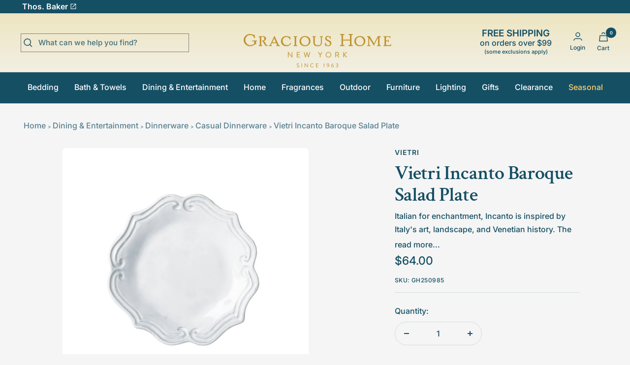

--- FILE ---
content_type: text/html; charset=utf-8
request_url: https://gracioushome.com/products/vietri-incanto-baroque-salad-plate-white
body_size: 41409
content:
<!doctype html><html class="no-js" lang="en" dir="ltr">
  <head>
    
<script type="text/javascript">
        var flspdx = new Worker(
          'data:text/javascript;base64,' +
            btoa(
              'onmessage=function(e){var t=new Request("https://app.flash-speed.com/static/worker-min.js?shop=gracious-home-test.myshopify.com",{redirect:"follow"});fetch(t).then(e=>e.text()).then(e=>{postMessage(e)})};'
            )
        );
        (flspdx.onmessage = function (t) {
          var e = document.createElement('script');
          (e.type = 'text/javascript'), (e.textContent = t.data), document.head.appendChild(e);
        }),
          flspdx.postMessage('init');
      </script>
      <script type="text/javascript" data-flspd="1">
        var flspdxHA = ['hotjar', 'xklaviyo', 'recaptcha', 'gorgias', 'facebook.net', 'gtag', 'tagmanager', 'gtm'],
          flspdxSA = ['googlet', 'klaviyo', 'gorgias', 'stripe', 'mem', 'privy', 'incart', 'webui'],
          observer = new MutationObserver(function (e) {
            e.forEach(function (e) {
              e.addedNodes.forEach(function (e) {
                if ('SCRIPT' === e.tagName && 1 === e.nodeType)
                  if (e.innerHTML.includes('asyncLoad') || 'analytics' === e.className) e.type = 'text/flspdscript';
                  else {
                    for (var t = 0; t < flspdxSA.length; t++)
                      if (e.src.includes(flspdxSA[t])) return void (e.type = 'text/flspdscript');
                    for (var r = 0; r < flspdxHA.length; r++)
                      if (e.innerHTML.includes(flspdxHA[r])) return void (e.type = 'text/flspdscript');
                  }
              });
            });
          }),
          ua = navigator.userAgent.toLowerCase();
        ua.match(new RegExp('chrome|firefox')) &&
          -1 === window.location.href.indexOf('no-optimization') &&
          observer.observe(document.documentElement, { childList: !0, subtree: !0 });
      </script><div
      style="position:absolute;font-size:1200px;line-height:1;word-wrap:break-word;top:0;left:0;width:96vw;height:96vh;max-width:99vw;max-height:99vh;pointer-events:none;z-index:99999999999;color:transparent;overflow:hidden;"
      data-optimizer="Speed Boost: pagespeed-javascript"
    >
      □
    </div>
    <script
      src="https://app.flash-speed.com/static/increase-pagespeed-min.js?shop=gracious-home-test.myshopify.com"
    ></script><meta charset="utf-8">
    <meta
      name="viewport"
      content="width=device-width, initial-scale=1.0, height=device-height, minimum-scale=1.0, maximum-scale=5.0"
    >
    <meta name="theme-color" content="#f5f5f5">
    <meta name="description" content="Vietri Incanto Baroque Salad Plate">

    <title>
      Vietri Incanto Baroque Salad Plate
    </title><meta name="description" content="Italian for enchantment, Incanto is inspired by Italy&#39;s art, landscape, and Venetian history. The designs on the Incanto Baroque Salad Plate pay homage to the architectural curves of 17th century Europe. Set a table full of Incanto Baroque pieces or mix and match with other designs from the Incanto collection.  Size: 8"><link rel="canonical" href="https://gracioushome.com/products/vietri-incanto-baroque-salad-plate-white"><link rel="shortcut icon" href="//gracioushome.com/cdn/shop/files/favicon_96x96.webp?v=1659017830" type="image/png"><link rel="preconnect" href="https://cdn.shopify.com">
    <link rel="dns-prefetch" href="https://productreviews.shopifycdn.com">
    <link rel="dns-prefetch" href="https://www.google-analytics.com"><link rel="preconnect" href="https://fonts.shopifycdn.com" crossorigin><link rel="preload" as="style" href="//gracioushome.com/cdn/shop/t/63/assets/theme.css?v=180313342535265174241733263495">
    <link rel="preload" as="script" href="//gracioushome.com/cdn/shop/t/63/assets/vendor.js?v=131531462768831974851718913932">
    <link rel="preload" as="script" href="//gracioushome.com/cdn/shop/t/63/assets/theme.js?v=173005340623324594091718913934"><link rel="preload" as="fetch" href="/products/vietri-incanto-baroque-salad-plate-white.js" crossorigin><link rel="preload" as="script" href="//gracioushome.com/cdn/shop/t/63/assets/flickity.js?v=176646718982628074891718913933"><meta property="og:type" content="product">
  <meta property="og:title" content="Vietri  Incanto Baroque Salad Plate">
  <meta property="product:price:amount" content="64.00">
  <meta property="product:price:currency" content="USD"><meta property="og:image" content="http://gracioushome.com/cdn/shop/files/GH250985_Vietri__Incanto_Baroque_Salad_Plate_-_White_2_qa0i2q_de79b43b-526c-4013-adb1-9a13e40f86c2.jpg?v=1754637330">
  <meta property="og:image:secure_url" content="https://gracioushome.com/cdn/shop/files/GH250985_Vietri__Incanto_Baroque_Salad_Plate_-_White_2_qa0i2q_de79b43b-526c-4013-adb1-9a13e40f86c2.jpg?v=1754637330">
  <meta property="og:image:width" content="1800">
  <meta property="og:image:height" content="1800"><meta property="og:description" content="Italian for enchantment, Incanto is inspired by Italy&#39;s art, landscape, and Venetian history. The designs on the Incanto Baroque Salad Plate pay homage to the architectural curves of 17th century Europe. Set a table full of Incanto Baroque pieces or mix and match with other designs from the Incanto collection.  Size: 8"><meta property="og:url" content="https://gracioushome.com/products/vietri-incanto-baroque-salad-plate-white">
<meta property="og:site_name" content="Gracious Home"><meta name="twitter:card" content="summary"><meta name="twitter:title" content="Vietri  Incanto Baroque Salad Plate">
  <meta name="twitter:description" content="Italian for enchantment, Incanto is inspired by Italy&#39;s art, landscape, and Venetian history. The designs on the Incanto Baroque Salad Plate pay homage to the architectural curves of 17th century Europe. Set a table full of Incanto Baroque pieces or mix and match with other designs from the Incanto collection. 

Size: 8.75&quot; D
Material: Terra Marrone
Care: Dishwasher Safe. We recommend using a non-fragrant/non-citrus, non-abrasive detergent on the air dry cycle. Microwave safe
"><meta name="twitter:image" content="https://gracioushome.com/cdn/shop/files/GH250985_Vietri__Incanto_Baroque_Salad_Plate_-_White_2_qa0i2q_de79b43b-526c-4013-adb1-9a13e40f86c2_1200x1200_crop_center.jpg?v=1754637330">
  <meta name="twitter:image:alt" content="">
    
  <script type="application/ld+json">
  {
    "@context": "https://schema.org",
    "@type": "Product",
    "productID": 8701974479106,
    "offers": [{
          "@type": "Offer",
          "name": "Default Title",
          "availability":"https://schema.org/InStock",
          "price": 64.0,
          "priceCurrency": "USD",
          "priceValidUntil": "2025-12-18","sku": "GH250985",
            "gtin12": "663698314738",
          "url": "/products/vietri-incanto-baroque-salad-plate-white?variant=45225226895618"
        }
],"brand": {
      "@type": "Brand",
      "name": "Vietri"
    },
    "name": "Vietri  Incanto Baroque Salad Plate",
    "description": "Italian for enchantment, Incanto is inspired by Italy's art, landscape, and Venetian history. The designs on the Incanto Baroque Salad Plate pay homage to the architectural curves of 17th century Europe. Set a table full of Incanto Baroque pieces or mix and match with other designs from the Incanto collection. \r\n\r\nSize: 8.75\" D\r\nMaterial: Terra Marrone\r\nCare: Dishwasher Safe. We recommend using a non-fragrant\/non-citrus, non-abrasive detergent on the air dry cycle. Microwave safe\r\n",
    "category": "Salad Plates",
    "url": "/products/vietri-incanto-baroque-salad-plate-white",
    "sku": "GH250985",
    "image": {
      "@type": "ImageObject",
      "url": "https://gracioushome.com/cdn/shop/files/GH250985_Vietri__Incanto_Baroque_Salad_Plate_-_White_2_qa0i2q_de79b43b-526c-4013-adb1-9a13e40f86c2.jpg?v=1754637330&width=1024",
      "image": "https://gracioushome.com/cdn/shop/files/GH250985_Vietri__Incanto_Baroque_Salad_Plate_-_White_2_qa0i2q_de79b43b-526c-4013-adb1-9a13e40f86c2.jpg?v=1754637330&width=1024",
      "name": "",
      "width": "1024",
      "height": "1024"
    }
  }
  </script>



  <script type="application/ld+json">
  {
    "@context": "https://schema.org",
    "@type": "BreadcrumbList",
  "itemListElement": [{
      "@type": "ListItem",
      "position": 1,
      "name": "Home",
      "item": "https://gracioushome.com"
    },{
          "@type": "ListItem",
          "position": 2,
          "name": "Vietri  Incanto Baroque Salad Plate",
          "item": "https://gracioushome.com/products/vietri-incanto-baroque-salad-plate-white"
        }]
  }
  </script>


    <link rel="preload" href="//gracioushome.com/cdn/fonts/crimson_text/crimsontext_n6.d11c58b421f9011d0936d781febe4f56f8a319ca.woff2" as="font" type="font/woff2" crossorigin><link rel="preload" href="//gracioushome.com/cdn/fonts/inter/inter_n5.d7101d5e168594dd06f56f290dd759fba5431d97.woff2" as="font" type="font/woff2" crossorigin><style>
  /* Typography (heading) */
  @font-face {
  font-family: "Crimson Text";
  font-weight: 600;
  font-style: normal;
  font-display: swap;
  src: url("//gracioushome.com/cdn/fonts/crimson_text/crimsontext_n6.d11c58b421f9011d0936d781febe4f56f8a319ca.woff2") format("woff2"),
       url("//gracioushome.com/cdn/fonts/crimson_text/crimsontext_n6.bbc4929bb175b4ff0b813f2634705f8bb4561e2f.woff") format("woff");
}

@font-face {
  font-family: "Crimson Text";
  font-weight: 600;
  font-style: italic;
  font-display: swap;
  src: url("//gracioushome.com/cdn/fonts/crimson_text/crimsontext_i6.efcbcf155f449af66b7b8f498474e4319edc7549.woff2") format("woff2"),
       url("//gracioushome.com/cdn/fonts/crimson_text/crimsontext_i6.ccae38dba068de44c35334161e4fd8cc65e51b44.woff") format("woff");
}

/* Typography (body) */
  @font-face {
  font-family: Inter;
  font-weight: 500;
  font-style: normal;
  font-display: swap;
  src: url("//gracioushome.com/cdn/fonts/inter/inter_n5.d7101d5e168594dd06f56f290dd759fba5431d97.woff2") format("woff2"),
       url("//gracioushome.com/cdn/fonts/inter/inter_n5.5332a76bbd27da00474c136abb1ca3cbbf259068.woff") format("woff");
}

@font-face {
  font-family: Inter;
  font-weight: 500;
  font-style: italic;
  font-display: swap;
  src: url("//gracioushome.com/cdn/fonts/inter/inter_i5.4474f48e6ab2b1e01aa2b6d942dd27fa24f2d99f.woff2") format("woff2"),
       url("//gracioushome.com/cdn/fonts/inter/inter_i5.493dbd6ee8e49f4ad722ebb68d92f201af2c2f56.woff") format("woff");
}

@font-face {
  font-family: Inter;
  font-weight: 600;
  font-style: normal;
  font-display: swap;
  src: url("//gracioushome.com/cdn/fonts/inter/inter_n6.771af0474a71b3797eb38f3487d6fb79d43b6877.woff2") format("woff2"),
       url("//gracioushome.com/cdn/fonts/inter/inter_n6.88c903d8f9e157d48b73b7777d0642925bcecde7.woff") format("woff");
}

@font-face {
  font-family: Inter;
  font-weight: 600;
  font-style: italic;
  font-display: swap;
  src: url("//gracioushome.com/cdn/fonts/inter/inter_i6.3bbe0fe1c7ee4f282f9c2e296f3e4401a48cbe19.woff2") format("woff2"),
       url("//gracioushome.com/cdn/fonts/inter/inter_i6.8bea21f57a10d5416ddf685e2c91682ec237876d.woff") format("woff");
}

:root {--heading-color: 21, 79, 100;
    --text-color: 21, 79, 100;
    --background: 245, 245, 245;
    --secondary-background: 255, 255, 255;
    --border-color: 211, 220, 223;
    --border-color-darker: 155, 179, 187;
    --success-color: 60, 110, 113;
    --success-background: 208, 218, 219;
    --error-color: 222, 42, 42;
    --error-background: 243, 231, 231;
    --primary-button-background: 68, 68, 68;
    --primary-button-text-color: 255, 255, 255;
    --secondary-button-background: 21, 79, 100;
    --secondary-button-text-color: 255, 255, 255;
    --product-star-rating: 246, 164, 41;
    --product-on-sale-accent: 222, 43, 43;
    --product-sold-out-accent: 91, 91, 91;
    --product-custom-label-background: 5, 30, 56;
    --product-custom-label-text-color: 255, 255, 255;
    --product-custom-label-2-background: 46, 158, 123;
    --product-custom-label-2-text-color: 255, 255, 255;
    --product-low-stock-text-color: 222, 43, 43;
    --product-in-stock-text-color: 46, 158, 123;
    --loading-bar-background: 21, 79, 100;

    /* We duplicate some "base" colors as root colors, which is useful to use on drawer elements or popover without. Those should not be overridden to avoid issues */
    --root-heading-color: 21, 79, 100;
    --root-text-color: 21, 79, 100;
    --root-background: 245, 245, 245;
    --root-border-color: 211, 220, 223;
    --root-primary-button-background: 68, 68, 68;
    --root-primary-button-text-color: 255, 255, 255;

    --base-font-size: 16px;
    --heading-font-family: "Crimson Text", serif;
    --heading-font-weight: 600;
    --heading-font-style: normal;
    --heading-text-transform: normal;
    --text-font-family: Inter, sans-serif;
    --text-font-weight: 500;
    --text-font-style: normal;
    --text-font-bold-weight: 600;

    /* Typography (font size) */
    --heading-xxsmall-font-size: 11px;
    --heading-xsmall-font-size: 11px;
    --heading-small-font-size: 13px;
    --heading-large-font-size: 40px;
    --heading-h1-font-size: 40px;
    --heading-h2-font-size: 32px;
    --heading-h3-font-size: 28px;
    --heading-h4-font-size: 26px;
    --heading-h5-font-size: 22px;
    --heading-h6-font-size: 18px;

    /* Control the look and feel of the theme by changing radius of various elements */
    --button-border-radius: 30px;
    --block-border-radius: 16px;
    --block-border-radius-reduced: 8px;
    --color-swatch-border-radius: 100%;

    /* Button size */
    --button-height: 48px;
    --button-small-height: 40px;

    /* Form related */
    --form-input-field-height: 48px;
    --form-input-gap: 16px;
    --form-submit-margin: 24px;

    /* Product listing related variables */
    --product-list-block-spacing: 32px;

    /* Video related */
    --play-button-background: 245, 245, 245;
    --play-button-arrow: 21, 79, 100;

    /* RTL support */
    --transform-logical-flip: 1;
    --transform-origin-start: left;
    --transform-origin-end: right;

    /* Other */
    --zoom-cursor-svg-url: url(//gracioushome.com/cdn/shop/t/63/assets/zoom-cursor.svg?v=48685221338559229751718913944);
    --arrow-right-svg-url: url(//gracioushome.com/cdn/shop/t/63/assets/arrow-right.svg?v=14933830489660602761718913944);
    --arrow-left-svg-url: url(//gracioushome.com/cdn/shop/t/63/assets/arrow-left.svg?v=182573455367966645791718913944);

    /* Some useful variables that we can reuse in our CSS. Some explanation are needed for some of them:
       - container-max-width-minus-gutters: represents the container max width without the edge gutters
       - container-outer-width: considering the screen width, represent all the space outside the container
       - container-outer-margin: same as container-outer-width but get set to 0 inside a container
       - container-inner-width: the effective space inside the container (minus gutters)
       - grid-column-width: represents the width of a single column of the grid
       - vertical-breather: this is a variable that defines the global "spacing" between sections, and inside the section
                            to create some "breath" and minimum spacing
     */
    --container-max-width: 1600px;
    --container-gutter: 24px;
    --container-max-width-minus-gutters: calc(var(--container-max-width) - (var(--container-gutter)) * 2);
    --container-outer-width: max(calc((100vw - var(--container-max-width-minus-gutters)) / 2), var(--container-gutter));
    --container-outer-margin: var(--container-outer-width);
    --container-inner-width: calc(100vw - var(--container-outer-width) * 2);

    --grid-column-count: 10;
    --grid-gap: 24px;
    --grid-column-width: calc((100vw - var(--container-outer-width) * 2 - var(--grid-gap) * (var(--grid-column-count) - 1)) / var(--grid-column-count));

    --vertical-breather: 36px;
    --vertical-breather-tight: 36px;

    /* Shopify related variables */
    --payment-terms-background-color: #f5f5f5;
  }

  @media screen and (min-width: 741px) {
    :root {
      --container-gutter: 40px;
      --grid-column-count: 20;
      --vertical-breather: 48px;
      --vertical-breather-tight: 48px;

      /* Typography (font size) */
      --heading-xsmall-font-size: 13px;
      --heading-small-font-size: 14px;
      --heading-large-font-size: 58px;
      --heading-h1-font-size: 58px;
      --heading-h2-font-size: 44px;
      --heading-h3-font-size: 36px;
      --heading-h4-font-size: 28px;
      --heading-h5-font-size: 22px;
      --heading-h6-font-size: 20px;

      /* Form related */
      --form-input-field-height: 52px;
      --form-submit-margin: 32px;

      /* Button size */
      --button-height: 52px;
      --button-small-height: 44px;
    }
  }

  @media screen and (min-width: 1200px) {
    :root {
      --vertical-breather: 64px;
      --vertical-breather-tight: 48px;
      --product-list-block-spacing: 48px;

      /* Typography */
      --heading-large-font-size: 72px;
      --heading-h1-font-size: 62px;
      --heading-h2-font-size: 54px;
      --heading-h3-font-size: 40px;
      --heading-h4-font-size: 34px;
      --heading-h5-font-size: 26px;
      --heading-h6-font-size: 18px;
    }
  }

  @media screen and (min-width: 1600px) {
    :root {
      --vertical-breather: 64px;
      --vertical-breather-tight: 48px;
    }
  }
</style>
    <script>
  // This allows to expose several variables to the global scope, to be used in scripts
  window.themeVariables = {
    settings: {
      direction: "ltr",
      pageType: "product",
      cartCount: 0,
      moneyFormat: "${{amount}}",
      moneyWithCurrencyFormat: "${{amount}} USD",
      showVendor: true,
      discountMode: "percentage",
      currencyCodeEnabled: false,
      cartType: "drawer",
      cartCurrency: "USD",
      mobileZoomFactor: 2.5
    },

    routes: {
      host: "gracioushome.com",
      rootUrl: "\/",
      rootUrlWithoutSlash: '',
      cartUrl: "\/cart",
      cartAddUrl: "\/cart\/add",
      cartChangeUrl: "\/cart\/change",
      searchUrl: "\/search",
      predictiveSearchUrl: "\/search\/suggest",
      productRecommendationsUrl: "\/recommendations\/products"
    },

    strings: {
      accessibilityDelete: "Delete",
      accessibilityClose: "Close",
      collectionSoldOut: "Sold out",
      collectionDiscount: "Save @savings@",
      productSalePrice: "Sale price",
      productRegularPrice: "Regular price",
      productFormUnavailable: "Unavailable",
      productFormSoldOut: "Sold out",
      productFormPreOrder: "Pre-order",
      productFormAddToCart: "Add to cart",
      searchNoResults: "No results could be found.",
      searchNewSearch: "New search",
      searchProducts: "Products",
      searchArticles: "Journal",
      searchPages: "Pages",
      searchCollections: "Collections",
      cartViewCart: "View cart",
      cartItemAdded: "Item added to your cart!",
      cartItemAddedShort: "Added to your cart!",
      cartAddOrderNote: "Add order note",
      cartEditOrderNote: "Edit order note",
      shippingEstimatorNoResults: "Sorry, we do not ship to your address.",
      shippingEstimatorOneResult: "There is one shipping rate for your address:",
      shippingEstimatorMultipleResults: "There are several shipping rates for your address:",
      shippingEstimatorError: "One or more error occurred while retrieving shipping rates:"
    },

    libs: {
      flickity: "\/\/gracioushome.com\/cdn\/shop\/t\/63\/assets\/flickity.js?v=176646718982628074891718913933",
      photoswipe: "\/\/gracioushome.com\/cdn\/shop\/t\/63\/assets\/photoswipe.js?v=132268647426145925301718913933",
      qrCode: "\/\/gracioushome.com\/cdn\/shopifycloud\/storefront\/assets\/themes_support\/vendor\/qrcode-3f2b403b.js"
    },

    breakpoints: {
      phone: 'screen and (max-width: 740px)',
      tablet: 'screen and (min-width: 741px) and (max-width: 999px)',
      tabletAndUp: 'screen and (min-width: 741px)',
      pocket: 'screen and (max-width: 999px)',
      lap: 'screen and (min-width: 1000px) and (max-width: 1199px)',
      lapAndUp: 'screen and (min-width: 1000px)',
      desktop: 'screen and (min-width: 1200px)',
      wide: 'screen and (min-width: 1400px)'
    }
  };

  window.addEventListener('pageshow', async () => {
    const cartContent = await (await fetch(`${window.themeVariables.routes.cartUrl}.js`, {cache: 'reload'})).json();
    document.documentElement.dispatchEvent(new CustomEvent('cart:refresh', {detail: {cart: cartContent}}));
  });

  if ('noModule' in HTMLScriptElement.prototype) {
    // Old browsers (like IE) that does not support module will be considered as if not executing JS at all
    document.documentElement.className = document.documentElement.className.replace('no-js', 'js');

    requestAnimationFrame(() => {
      const viewportHeight = (window.visualViewport ? window.visualViewport.height : document.documentElement.clientHeight);
      document.documentElement.style.setProperty('--window-height',viewportHeight + 'px');
    });
  }// We save the product ID in local storage to be eventually used for recently viewed section
    try {
      const items = JSON.parse(localStorage.getItem('theme:recently-viewed-products') || '[]');

      // We check if the current product already exists, and if it does not, we add it at the start
      if (!items.includes(8701974479106)) {
        items.unshift(8701974479106);
      }

      localStorage.setItem('theme:recently-viewed-products', JSON.stringify(items.slice(0, 20)));
    } catch (e) {
      // Safari in private mode does not allow setting item, we silently fail
    }</script>

    <link rel="stylesheet" href="//gracioushome.com/cdn/shop/t/63/assets/theme.css?v=180313342535265174241733263495">
    
    
      <script
        src="https://code.jquery.com/jquery-3.6.3.min.js"
        integrity="sha256-pvPw+upLPUjgMXY0G+8O0xUf+/Im1MZjXxxgOcBQBXU="
        crossorigin="anonymous"
        defer
      ></script>
      <script
        src="//gracioushome.com/cdn/shop/t/63/assets/lightzoom.js?v=2297013733782202511718913933"
        type="text/javascript"
        defer
      ></script>
    
    

    <script src="//gracioushome.com/cdn/shop/t/63/assets/vendor.js?v=131531462768831974851718913932" defer></script>
    <script src="//gracioushome.com/cdn/shop/t/63/assets/theme.js?v=173005340623324594091718913934" defer></script>
    <script src="//gracioushome.com/cdn/shop/t/63/assets/custom.js?v=167320869888291784351718913933" defer></script>
    
    <script>window.performance && window.performance.mark && window.performance.mark('shopify.content_for_header.start');</script><meta id="shopify-digital-wallet" name="shopify-digital-wallet" content="/64888537346/digital_wallets/dialog">
<meta name="shopify-checkout-api-token" content="afc20e0c237e0b882d8b37e89e30a161">
<meta id="in-context-paypal-metadata" data-shop-id="64888537346" data-venmo-supported="false" data-environment="production" data-locale="en_US" data-paypal-v4="true" data-currency="USD">
<link rel="alternate" type="application/json+oembed" href="https://gracioushome.com/products/vietri-incanto-baroque-salad-plate-white.oembed">
<script async="async" src="/checkouts/internal/preloads.js?locale=en-US"></script>
<link rel="preconnect" href="https://shop.app" crossorigin="anonymous">
<script async="async" src="https://shop.app/checkouts/internal/preloads.js?locale=en-US&shop_id=64888537346" crossorigin="anonymous"></script>
<script id="apple-pay-shop-capabilities" type="application/json">{"shopId":64888537346,"countryCode":"US","currencyCode":"USD","merchantCapabilities":["supports3DS"],"merchantId":"gid:\/\/shopify\/Shop\/64888537346","merchantName":"Gracious Home","requiredBillingContactFields":["postalAddress","email","phone"],"requiredShippingContactFields":["postalAddress","email","phone"],"shippingType":"shipping","supportedNetworks":["visa","masterCard","amex","discover","elo","jcb"],"total":{"type":"pending","label":"Gracious Home","amount":"1.00"},"shopifyPaymentsEnabled":true,"supportsSubscriptions":true}</script>
<script id="shopify-features" type="application/json">{"accessToken":"afc20e0c237e0b882d8b37e89e30a161","betas":["rich-media-storefront-analytics"],"domain":"gracioushome.com","predictiveSearch":true,"shopId":64888537346,"locale":"en"}</script>
<script>var Shopify = Shopify || {};
Shopify.shop = "gracious-home-test.myshopify.com";
Shopify.locale = "en";
Shopify.currency = {"active":"USD","rate":"1.0"};
Shopify.country = "US";
Shopify.theme = {"name":"Gracious-Home-2024\/main","id":142999421186,"schema_name":"Focal","schema_version":"10.1.2","theme_store_id":null,"role":"main"};
Shopify.theme.handle = "null";
Shopify.theme.style = {"id":null,"handle":null};
Shopify.cdnHost = "gracioushome.com/cdn";
Shopify.routes = Shopify.routes || {};
Shopify.routes.root = "/";</script>
<script type="module">!function(o){(o.Shopify=o.Shopify||{}).modules=!0}(window);</script>
<script>!function(o){function n(){var o=[];function n(){o.push(Array.prototype.slice.apply(arguments))}return n.q=o,n}var t=o.Shopify=o.Shopify||{};t.loadFeatures=n(),t.autoloadFeatures=n()}(window);</script>
<script>
  window.ShopifyPay = window.ShopifyPay || {};
  window.ShopifyPay.apiHost = "shop.app\/pay";
  window.ShopifyPay.redirectState = null;
</script>
<script id="shop-js-analytics" type="application/json">{"pageType":"product"}</script>
<script defer="defer" async type="module" src="//gracioushome.com/cdn/shopifycloud/shop-js/modules/v2/client.init-shop-cart-sync_D0dqhulL.en.esm.js"></script>
<script defer="defer" async type="module" src="//gracioushome.com/cdn/shopifycloud/shop-js/modules/v2/chunk.common_CpVO7qML.esm.js"></script>
<script type="module">
  await import("//gracioushome.com/cdn/shopifycloud/shop-js/modules/v2/client.init-shop-cart-sync_D0dqhulL.en.esm.js");
await import("//gracioushome.com/cdn/shopifycloud/shop-js/modules/v2/chunk.common_CpVO7qML.esm.js");

  window.Shopify.SignInWithShop?.initShopCartSync?.({"fedCMEnabled":true,"windoidEnabled":true});

</script>
<script>
  window.Shopify = window.Shopify || {};
  if (!window.Shopify.featureAssets) window.Shopify.featureAssets = {};
  window.Shopify.featureAssets['shop-js'] = {"shop-cart-sync":["modules/v2/client.shop-cart-sync_D9bwt38V.en.esm.js","modules/v2/chunk.common_CpVO7qML.esm.js"],"init-fed-cm":["modules/v2/client.init-fed-cm_BJ8NPuHe.en.esm.js","modules/v2/chunk.common_CpVO7qML.esm.js"],"init-shop-email-lookup-coordinator":["modules/v2/client.init-shop-email-lookup-coordinator_pVrP2-kG.en.esm.js","modules/v2/chunk.common_CpVO7qML.esm.js"],"shop-cash-offers":["modules/v2/client.shop-cash-offers_CNh7FWN-.en.esm.js","modules/v2/chunk.common_CpVO7qML.esm.js","modules/v2/chunk.modal_DKF6x0Jh.esm.js"],"init-shop-cart-sync":["modules/v2/client.init-shop-cart-sync_D0dqhulL.en.esm.js","modules/v2/chunk.common_CpVO7qML.esm.js"],"init-windoid":["modules/v2/client.init-windoid_DaoAelzT.en.esm.js","modules/v2/chunk.common_CpVO7qML.esm.js"],"shop-toast-manager":["modules/v2/client.shop-toast-manager_1DND8Tac.en.esm.js","modules/v2/chunk.common_CpVO7qML.esm.js"],"pay-button":["modules/v2/client.pay-button_CFeQi1r6.en.esm.js","modules/v2/chunk.common_CpVO7qML.esm.js"],"shop-button":["modules/v2/client.shop-button_Ca94MDdQ.en.esm.js","modules/v2/chunk.common_CpVO7qML.esm.js"],"shop-login-button":["modules/v2/client.shop-login-button_DPYNfp1Z.en.esm.js","modules/v2/chunk.common_CpVO7qML.esm.js","modules/v2/chunk.modal_DKF6x0Jh.esm.js"],"avatar":["modules/v2/client.avatar_BTnouDA3.en.esm.js"],"shop-follow-button":["modules/v2/client.shop-follow-button_BMKh4nJE.en.esm.js","modules/v2/chunk.common_CpVO7qML.esm.js","modules/v2/chunk.modal_DKF6x0Jh.esm.js"],"init-customer-accounts-sign-up":["modules/v2/client.init-customer-accounts-sign-up_CJXi5kRN.en.esm.js","modules/v2/client.shop-login-button_DPYNfp1Z.en.esm.js","modules/v2/chunk.common_CpVO7qML.esm.js","modules/v2/chunk.modal_DKF6x0Jh.esm.js"],"init-shop-for-new-customer-accounts":["modules/v2/client.init-shop-for-new-customer-accounts_BoBxkgWu.en.esm.js","modules/v2/client.shop-login-button_DPYNfp1Z.en.esm.js","modules/v2/chunk.common_CpVO7qML.esm.js","modules/v2/chunk.modal_DKF6x0Jh.esm.js"],"init-customer-accounts":["modules/v2/client.init-customer-accounts_DCuDTzpR.en.esm.js","modules/v2/client.shop-login-button_DPYNfp1Z.en.esm.js","modules/v2/chunk.common_CpVO7qML.esm.js","modules/v2/chunk.modal_DKF6x0Jh.esm.js"],"checkout-modal":["modules/v2/client.checkout-modal_U_3e4VxF.en.esm.js","modules/v2/chunk.common_CpVO7qML.esm.js","modules/v2/chunk.modal_DKF6x0Jh.esm.js"],"lead-capture":["modules/v2/client.lead-capture_DEgn0Z8u.en.esm.js","modules/v2/chunk.common_CpVO7qML.esm.js","modules/v2/chunk.modal_DKF6x0Jh.esm.js"],"shop-login":["modules/v2/client.shop-login_CoM5QKZ_.en.esm.js","modules/v2/chunk.common_CpVO7qML.esm.js","modules/v2/chunk.modal_DKF6x0Jh.esm.js"],"payment-terms":["modules/v2/client.payment-terms_BmrqWn8r.en.esm.js","modules/v2/chunk.common_CpVO7qML.esm.js","modules/v2/chunk.modal_DKF6x0Jh.esm.js"]};
</script>
<script id="__st">var __st={"a":64888537346,"offset":-21600,"reqid":"7d760e8d-b99f-405f-823c-e8aeb4b6e652-1765234191","pageurl":"gracioushome.com\/products\/vietri-incanto-baroque-salad-plate-white","u":"55299338d11d","p":"product","rtyp":"product","rid":8701974479106};</script>
<script>window.ShopifyPaypalV4VisibilityTracking = true;</script>
<script id="captcha-bootstrap">!function(){'use strict';const t='contact',e='account',n='new_comment',o=[[t,t],['blogs',n],['comments',n],[t,'customer']],c=[[e,'customer_login'],[e,'guest_login'],[e,'recover_customer_password'],[e,'create_customer']],r=t=>t.map((([t,e])=>`form[action*='/${t}']:not([data-nocaptcha='true']) input[name='form_type'][value='${e}']`)).join(','),a=t=>()=>t?[...document.querySelectorAll(t)].map((t=>t.form)):[];function s(){const t=[...o],e=r(t);return a(e)}const i='password',u='form_key',d=['recaptcha-v3-token','g-recaptcha-response','h-captcha-response',i],f=()=>{try{return window.sessionStorage}catch{return}},m='__shopify_v',_=t=>t.elements[u];function p(t,e,n=!1){try{const o=window.sessionStorage,c=JSON.parse(o.getItem(e)),{data:r}=function(t){const{data:e,action:n}=t;return t[m]||n?{data:e,action:n}:{data:t,action:n}}(c);for(const[e,n]of Object.entries(r))t.elements[e]&&(t.elements[e].value=n);n&&o.removeItem(e)}catch(o){console.error('form repopulation failed',{error:o})}}const l='form_type',E='cptcha';function T(t){t.dataset[E]=!0}const w=window,h=w.document,L='Shopify',v='ce_forms',y='captcha';let A=!1;((t,e)=>{const n=(g='f06e6c50-85a8-45c8-87d0-21a2b65856fe',I='https://cdn.shopify.com/shopifycloud/storefront-forms-hcaptcha/ce_storefront_forms_captcha_hcaptcha.v1.5.2.iife.js',D={infoText:'Protected by hCaptcha',privacyText:'Privacy',termsText:'Terms'},(t,e,n)=>{const o=w[L][v],c=o.bindForm;if(c)return c(t,g,e,D).then(n);var r;o.q.push([[t,g,e,D],n]),r=I,A||(h.body.append(Object.assign(h.createElement('script'),{id:'captcha-provider',async:!0,src:r})),A=!0)});var g,I,D;w[L]=w[L]||{},w[L][v]=w[L][v]||{},w[L][v].q=[],w[L][y]=w[L][y]||{},w[L][y].protect=function(t,e){n(t,void 0,e),T(t)},Object.freeze(w[L][y]),function(t,e,n,w,h,L){const[v,y,A,g]=function(t,e,n){const i=e?o:[],u=t?c:[],d=[...i,...u],f=r(d),m=r(i),_=r(d.filter((([t,e])=>n.includes(e))));return[a(f),a(m),a(_),s()]}(w,h,L),I=t=>{const e=t.target;return e instanceof HTMLFormElement?e:e&&e.form},D=t=>v().includes(t);t.addEventListener('submit',(t=>{const e=I(t);if(!e)return;const n=D(e)&&!e.dataset.hcaptchaBound&&!e.dataset.recaptchaBound,o=_(e),c=g().includes(e)&&(!o||!o.value);(n||c)&&t.preventDefault(),c&&!n&&(function(t){try{if(!f())return;!function(t){const e=f();if(!e)return;const n=_(t);if(!n)return;const o=n.value;o&&e.removeItem(o)}(t);const e=Array.from(Array(32),(()=>Math.random().toString(36)[2])).join('');!function(t,e){_(t)||t.append(Object.assign(document.createElement('input'),{type:'hidden',name:u})),t.elements[u].value=e}(t,e),function(t,e){const n=f();if(!n)return;const o=[...t.querySelectorAll(`input[type='${i}']`)].map((({name:t})=>t)),c=[...d,...o],r={};for(const[a,s]of new FormData(t).entries())c.includes(a)||(r[a]=s);n.setItem(e,JSON.stringify({[m]:1,action:t.action,data:r}))}(t,e)}catch(e){console.error('failed to persist form',e)}}(e),e.submit())}));const S=(t,e)=>{t&&!t.dataset[E]&&(n(t,e.some((e=>e===t))),T(t))};for(const o of['focusin','change'])t.addEventListener(o,(t=>{const e=I(t);D(e)&&S(e,y())}));const B=e.get('form_key'),M=e.get(l),P=B&&M;t.addEventListener('DOMContentLoaded',(()=>{const t=y();if(P)for(const e of t)e.elements[l].value===M&&p(e,B);[...new Set([...A(),...v().filter((t=>'true'===t.dataset.shopifyCaptcha))])].forEach((e=>S(e,t)))}))}(h,new URLSearchParams(w.location.search),n,t,e,['guest_login'])})(!0,!0)}();</script>
<script integrity="sha256-52AcMU7V7pcBOXWImdc/TAGTFKeNjmkeM1Pvks/DTgc=" data-source-attribution="shopify.loadfeatures" defer="defer" src="//gracioushome.com/cdn/shopifycloud/storefront/assets/storefront/load_feature-81c60534.js" crossorigin="anonymous"></script>
<script crossorigin="anonymous" defer="defer" src="//gracioushome.com/cdn/shopifycloud/storefront/assets/shopify_pay/storefront-65b4c6d7.js?v=20250812"></script>
<script data-source-attribution="shopify.dynamic_checkout.dynamic.init">var Shopify=Shopify||{};Shopify.PaymentButton=Shopify.PaymentButton||{isStorefrontPortableWallets:!0,init:function(){window.Shopify.PaymentButton.init=function(){};var t=document.createElement("script");t.src="https://gracioushome.com/cdn/shopifycloud/portable-wallets/latest/portable-wallets.en.js",t.type="module",document.head.appendChild(t)}};
</script>
<script data-source-attribution="shopify.dynamic_checkout.buyer_consent">
  function portableWalletsHideBuyerConsent(e){var t=document.getElementById("shopify-buyer-consent"),n=document.getElementById("shopify-subscription-policy-button");t&&n&&(t.classList.add("hidden"),t.setAttribute("aria-hidden","true"),n.removeEventListener("click",e))}function portableWalletsShowBuyerConsent(e){var t=document.getElementById("shopify-buyer-consent"),n=document.getElementById("shopify-subscription-policy-button");t&&n&&(t.classList.remove("hidden"),t.removeAttribute("aria-hidden"),n.addEventListener("click",e))}window.Shopify?.PaymentButton&&(window.Shopify.PaymentButton.hideBuyerConsent=portableWalletsHideBuyerConsent,window.Shopify.PaymentButton.showBuyerConsent=portableWalletsShowBuyerConsent);
</script>
<script data-source-attribution="shopify.dynamic_checkout.cart.bootstrap">document.addEventListener("DOMContentLoaded",(function(){function t(){return document.querySelector("shopify-accelerated-checkout-cart, shopify-accelerated-checkout")}if(t())Shopify.PaymentButton.init();else{new MutationObserver((function(e,n){t()&&(Shopify.PaymentButton.init(),n.disconnect())})).observe(document.body,{childList:!0,subtree:!0})}}));
</script>
<link id="shopify-accelerated-checkout-styles" rel="stylesheet" media="screen" href="https://gracioushome.com/cdn/shopifycloud/portable-wallets/latest/accelerated-checkout-backwards-compat.css" crossorigin="anonymous">
<style id="shopify-accelerated-checkout-cart">
        #shopify-buyer-consent {
  margin-top: 1em;
  display: inline-block;
  width: 100%;
}

#shopify-buyer-consent.hidden {
  display: none;
}

#shopify-subscription-policy-button {
  background: none;
  border: none;
  padding: 0;
  text-decoration: underline;
  font-size: inherit;
  cursor: pointer;
}

#shopify-subscription-policy-button::before {
  box-shadow: none;
}

      </style>

<script>window.performance && window.performance.mark && window.performance.mark('shopify.content_for_header.end');</script>
<!-- Google Tag Manager -->
 <script>
      (function (w, d, s, l, i) {
        w[l] = w[l] || [];
        w[l].push({ 'gtm.start': new Date().getTime(), event: 'gtm.js' });
        var f = d.getElementsByTagName(s)[0],
          j = d.createElement(s),
          dl = l != 'dataLayer' ? '&l=' + l : '';
        j.async = true;
        j.src = 'https://www.googletagmanager.com/gtm.js?id=' + i + dl;
        f.parentNode.insertBefore(j, f);
      })(window, document, 'script', 'dataLayer', 'GTM-MZCDF84');
    </script> 
    <!-- End Google Tag Manager -->

    <!-- EXPONEA start -->
    <script>
      !function(e,n,t,i,o,r){function c(e){if("number"!=typeof e)return e;var n=new Date;return new Date(n.getTime()+1e3*e)}var a=4e3,s="xnpe_async_hide";function p(e){return e.reduce((function(e,n){return e[n]=function(){e._.push([n.toString(),arguments])},e}),{_:[]})}function m(e,n,t){var i=t.createElement(n);i.src=e;var o=t.getElementsByTagName(n)[0];return o.parentNode.insertBefore(i,o),i}function u(e){return"[object Date]"===Object.prototype.toString.call(e)}r.target=r.target||"https://api.exponea.com",r.file_path=r.file_path||r.target+"/js/exponea.min.js",o[n]=p(["anonymize","initialize","identify","update","track","trackLink","trackEnhancedEcommerce","getHtml","showHtml","showBanner","showWebLayer","ping","getAbTest","loadDependency","getRecommendation","reloadWebLayers"]),o[n].notifications=p(["isAvailable","isSubscribed","subscribe","unsubscribe"]),o[n]["snippetVersion"]="v2.3.0",function(e,n,t){e[n]["_"+t]={},e[n]["_"+t].nowFn=Date.now,e[n]["_"+t].snippetStartTime=e[n]["_"+t].nowFn()}(o,n,"performance"),function(e,n,t,i,o,r){e[o]={sdk:e[i],sdkObjectName:i,skipExperiments:!!t.new_experiments,sign:t.token+"/"+(r.exec(n.cookie)||["","new"])[1],path:t.target}}(o,e,r,n,i,RegExp("__exponea_etc__"+"=([\\w-]+)")),function(e,n,t){m(e.file_path,n,t)}(r,t,e),function(e,n,t,i,o,r,p){if(e.new_experiments){!0===e.new_experiments&&(e.new_experiments={});var f,l=e.new_experiments.hide_class||s,_=e.new_experiments.timeout||a,d=encodeURIComponent(r.location.href.split("#")[0]);e.cookies&&e.cookies.expires&&("number"==typeof e.cookies.expires||u(e.cookies.expires)?f=c(e.cookies.expires):e.cookies.expires.tracking&&("number"==typeof e.cookies.expires.tracking||u(e.cookies.expires.tracking))&&(f=c(e.cookies.expires.tracking))),f&&f<new Date&&(f=void 0);var x=e.target+"/webxp/"+n+"/"+r[t].sign+"/modifications.min.js?http-referer="+d+"&timeout="+_+"ms"+(f?"&cookie-expires="+Math.floor(f.getTime()/1e3):"");"sync"===e.new_experiments.mode&&r.localStorage.getItem("__exponea__sync_modifications__")?function(e,n,t,i,o){t[o][n]="<"+n+' src="'+e+'"></'+n+">",i.writeln(t[o][n]),i.writeln("<"+n+">!"+o+".init && document.writeln("+o+"."+n+'.replace("/'+n+'/", "/'+n+'-async/").replace("><", " async><"))</'+n+">")}(x,n,r,p,t):function(e,n,t,i,o,r,c,a){r.documentElement.classList.add(e);var s=m(t,i,r);function p(){o[a].init||m(t.replace("/"+i+"/","/"+i+"-async/"),i,r)}function u(){r.documentElement.classList.remove(e)}s.onload=p,s.onerror=p,o.setTimeout(u,n),o[c]._revealPage=u}(l,_,x,n,r,p,o,t)}}(r,t,i,0,n,o,e),function(e,n,t){e[n].start=function(i){i&&Object.keys(i).forEach((function(e){return t[e]=i[e]})),e[n].initialize(t)}}(o,n,r)}(document,"exponea","script","webxpClient",window,{
          "target": "https://api.us1.exponea.com",
          "token": "b09e81fe-4cbc-11ee-b09c-2ec99173fd9d",
      });

function getCookie(cname) {
        var name = cname + "=";
        var ca = document.cookie.split(';');
        var cookie = undefined;
        for (var i = 0; i < ca.length; i++) {
            var c = ca[i];
            while (c.charAt(0) == ' ') {
                c = c.substring(1);
            }
            if (c.indexOf(name) == 0) {
                cookie = c.substring(name.length, c.length);
                break;
            }
        }
        cookie = decodeURIComponent(cookie);
        cookie = cookie.split('?')[0];
        return cookie;
    } 

    var customer = {};
    var cart_id = getCookie('cart'); //default Shopify cookie name is "cart"
    if (cart_id) customer.cart_id = cart_id;
    

      exponea.start({
          "customer": customer,
          "track": {
              "visits": true,
              "google_analytics": false,
              "default_properties": { "domain": "gracious-home-test.myshopify.com" } 
          }
      });
    </script>
    <!-- EXPONEA end -->
  <link href="https://monorail-edge.shopifysvc.com" rel="dns-prefetch">
<script>(function(){if ("sendBeacon" in navigator && "performance" in window) {try {var session_token_from_headers = performance.getEntriesByType('navigation')[0].serverTiming.find(x => x.name == '_s').description;} catch {var session_token_from_headers = undefined;}var session_cookie_matches = document.cookie.match(/_shopify_s=([^;]*)/);var session_token_from_cookie = session_cookie_matches && session_cookie_matches.length === 2 ? session_cookie_matches[1] : "";var session_token = session_token_from_headers || session_token_from_cookie || "";function handle_abandonment_event(e) {var entries = performance.getEntries().filter(function(entry) {return /monorail-edge.shopifysvc.com/.test(entry.name);});if (!window.abandonment_tracked && entries.length === 0) {window.abandonment_tracked = true;var currentMs = Date.now();var navigation_start = performance.timing.navigationStart;var payload = {shop_id: 64888537346,url: window.location.href,navigation_start,duration: currentMs - navigation_start,session_token,page_type: "product"};window.navigator.sendBeacon("https://monorail-edge.shopifysvc.com/v1/produce", JSON.stringify({schema_id: "online_store_buyer_site_abandonment/1.1",payload: payload,metadata: {event_created_at_ms: currentMs,event_sent_at_ms: currentMs}}));}}window.addEventListener('pagehide', handle_abandonment_event);}}());</script>
<script id="web-pixels-manager-setup">(function e(e,d,r,n,o){if(void 0===o&&(o={}),!Boolean(null===(a=null===(i=window.Shopify)||void 0===i?void 0:i.analytics)||void 0===a?void 0:a.replayQueue)){var i,a;window.Shopify=window.Shopify||{};var t=window.Shopify;t.analytics=t.analytics||{};var s=t.analytics;s.replayQueue=[],s.publish=function(e,d,r){return s.replayQueue.push([e,d,r]),!0};try{self.performance.mark("wpm:start")}catch(e){}var l=function(){var e={modern:/Edge?\/(1{2}[4-9]|1[2-9]\d|[2-9]\d{2}|\d{4,})\.\d+(\.\d+|)|Firefox\/(1{2}[4-9]|1[2-9]\d|[2-9]\d{2}|\d{4,})\.\d+(\.\d+|)|Chrom(ium|e)\/(9{2}|\d{3,})\.\d+(\.\d+|)|(Maci|X1{2}).+ Version\/(15\.\d+|(1[6-9]|[2-9]\d|\d{3,})\.\d+)([,.]\d+|)( \(\w+\)|)( Mobile\/\w+|) Safari\/|Chrome.+OPR\/(9{2}|\d{3,})\.\d+\.\d+|(CPU[ +]OS|iPhone[ +]OS|CPU[ +]iPhone|CPU IPhone OS|CPU iPad OS)[ +]+(15[._]\d+|(1[6-9]|[2-9]\d|\d{3,})[._]\d+)([._]\d+|)|Android:?[ /-](13[3-9]|1[4-9]\d|[2-9]\d{2}|\d{4,})(\.\d+|)(\.\d+|)|Android.+Firefox\/(13[5-9]|1[4-9]\d|[2-9]\d{2}|\d{4,})\.\d+(\.\d+|)|Android.+Chrom(ium|e)\/(13[3-9]|1[4-9]\d|[2-9]\d{2}|\d{4,})\.\d+(\.\d+|)|SamsungBrowser\/([2-9]\d|\d{3,})\.\d+/,legacy:/Edge?\/(1[6-9]|[2-9]\d|\d{3,})\.\d+(\.\d+|)|Firefox\/(5[4-9]|[6-9]\d|\d{3,})\.\d+(\.\d+|)|Chrom(ium|e)\/(5[1-9]|[6-9]\d|\d{3,})\.\d+(\.\d+|)([\d.]+$|.*Safari\/(?![\d.]+ Edge\/[\d.]+$))|(Maci|X1{2}).+ Version\/(10\.\d+|(1[1-9]|[2-9]\d|\d{3,})\.\d+)([,.]\d+|)( \(\w+\)|)( Mobile\/\w+|) Safari\/|Chrome.+OPR\/(3[89]|[4-9]\d|\d{3,})\.\d+\.\d+|(CPU[ +]OS|iPhone[ +]OS|CPU[ +]iPhone|CPU IPhone OS|CPU iPad OS)[ +]+(10[._]\d+|(1[1-9]|[2-9]\d|\d{3,})[._]\d+)([._]\d+|)|Android:?[ /-](13[3-9]|1[4-9]\d|[2-9]\d{2}|\d{4,})(\.\d+|)(\.\d+|)|Mobile Safari.+OPR\/([89]\d|\d{3,})\.\d+\.\d+|Android.+Firefox\/(13[5-9]|1[4-9]\d|[2-9]\d{2}|\d{4,})\.\d+(\.\d+|)|Android.+Chrom(ium|e)\/(13[3-9]|1[4-9]\d|[2-9]\d{2}|\d{4,})\.\d+(\.\d+|)|Android.+(UC? ?Browser|UCWEB|U3)[ /]?(15\.([5-9]|\d{2,})|(1[6-9]|[2-9]\d|\d{3,})\.\d+)\.\d+|SamsungBrowser\/(5\.\d+|([6-9]|\d{2,})\.\d+)|Android.+MQ{2}Browser\/(14(\.(9|\d{2,})|)|(1[5-9]|[2-9]\d|\d{3,})(\.\d+|))(\.\d+|)|K[Aa][Ii]OS\/(3\.\d+|([4-9]|\d{2,})\.\d+)(\.\d+|)/},d=e.modern,r=e.legacy,n=navigator.userAgent;return n.match(d)?"modern":n.match(r)?"legacy":"unknown"}(),u="modern"===l?"modern":"legacy",c=(null!=n?n:{modern:"",legacy:""})[u],f=function(e){return[e.baseUrl,"/wpm","/b",e.hashVersion,"modern"===e.buildTarget?"m":"l",".js"].join("")}({baseUrl:d,hashVersion:r,buildTarget:u}),m=function(e){var d=e.version,r=e.bundleTarget,n=e.surface,o=e.pageUrl,i=e.monorailEndpoint;return{emit:function(e){var a=e.status,t=e.errorMsg,s=(new Date).getTime(),l=JSON.stringify({metadata:{event_sent_at_ms:s},events:[{schema_id:"web_pixels_manager_load/3.1",payload:{version:d,bundle_target:r,page_url:o,status:a,surface:n,error_msg:t},metadata:{event_created_at_ms:s}}]});if(!i)return console&&console.warn&&console.warn("[Web Pixels Manager] No Monorail endpoint provided, skipping logging."),!1;try{return self.navigator.sendBeacon.bind(self.navigator)(i,l)}catch(e){}var u=new XMLHttpRequest;try{return u.open("POST",i,!0),u.setRequestHeader("Content-Type","text/plain"),u.send(l),!0}catch(e){return console&&console.warn&&console.warn("[Web Pixels Manager] Got an unhandled error while logging to Monorail."),!1}}}}({version:r,bundleTarget:l,surface:e.surface,pageUrl:self.location.href,monorailEndpoint:e.monorailEndpoint});try{o.browserTarget=l,function(e){var d=e.src,r=e.async,n=void 0===r||r,o=e.onload,i=e.onerror,a=e.sri,t=e.scriptDataAttributes,s=void 0===t?{}:t,l=document.createElement("script"),u=document.querySelector("head"),c=document.querySelector("body");if(l.async=n,l.src=d,a&&(l.integrity=a,l.crossOrigin="anonymous"),s)for(var f in s)if(Object.prototype.hasOwnProperty.call(s,f))try{l.dataset[f]=s[f]}catch(e){}if(o&&l.addEventListener("load",o),i&&l.addEventListener("error",i),u)u.appendChild(l);else{if(!c)throw new Error("Did not find a head or body element to append the script");c.appendChild(l)}}({src:f,async:!0,onload:function(){if(!function(){var e,d;return Boolean(null===(d=null===(e=window.Shopify)||void 0===e?void 0:e.analytics)||void 0===d?void 0:d.initialized)}()){var d=window.webPixelsManager.init(e)||void 0;if(d){var r=window.Shopify.analytics;r.replayQueue.forEach((function(e){var r=e[0],n=e[1],o=e[2];d.publishCustomEvent(r,n,o)})),r.replayQueue=[],r.publish=d.publishCustomEvent,r.visitor=d.visitor,r.initialized=!0}}},onerror:function(){return m.emit({status:"failed",errorMsg:"".concat(f," has failed to load")})},sri:function(e){var d=/^sha384-[A-Za-z0-9+/=]+$/;return"string"==typeof e&&d.test(e)}(c)?c:"",scriptDataAttributes:o}),m.emit({status:"loading"})}catch(e){m.emit({status:"failed",errorMsg:(null==e?void 0:e.message)||"Unknown error"})}}})({shopId: 64888537346,storefrontBaseUrl: "https://gracioushome.com",extensionsBaseUrl: "https://extensions.shopifycdn.com/cdn/shopifycloud/web-pixels-manager",monorailEndpoint: "https://monorail-edge.shopifysvc.com/unstable/produce_batch",surface: "storefront-renderer",enabledBetaFlags: ["2dca8a86"],webPixelsConfigList: [{"id":"1681228034","configuration":"{\"target\":\"https:\/\/api.us1.exponea.com\",\"token\":\"b09e81fe-4cbc-11ee-b09c-2ec99173fd9d\",\"search_tracking\":\"true\", \"checkout_tracking\":\"true\", \"view_category_tracking\":\"true\", \"view_item_tracking\":\"true\",\"page_viewed_tracking\":\"false\",\"integration_id\":\"11e2602a-24c9-4177-9430-77996249d5e8\",\"gateway_url\":\"https:\/\/api.us1.exponea.com\",\"domain\":\"gracious-home-test.myshopify.com\"}","eventPayloadVersion":"v1","runtimeContext":"STRICT","scriptVersion":"90688e052babc40a5dac3bfaa171aca1","type":"APP","apiClientId":35679600641,"privacyPurposes":["ANALYTICS","MARKETING","SALE_OF_DATA"],"dataSharingAdjustments":{"protectedCustomerApprovalScopes":["read_customer_address","read_customer_email","read_customer_name","read_customer_personal_data","read_customer_phone"]}},{"id":"499450114","configuration":"{\"config\":\"{\\\"pixel_id\\\":\\\"G-JCDY2ECDSM\\\",\\\"gtag_events\\\":[{\\\"type\\\":\\\"purchase\\\",\\\"action_label\\\":\\\"G-JCDY2ECDSM\\\"},{\\\"type\\\":\\\"page_view\\\",\\\"action_label\\\":\\\"G-JCDY2ECDSM\\\"},{\\\"type\\\":\\\"view_item\\\",\\\"action_label\\\":\\\"G-JCDY2ECDSM\\\"},{\\\"type\\\":\\\"search\\\",\\\"action_label\\\":\\\"G-JCDY2ECDSM\\\"},{\\\"type\\\":\\\"add_to_cart\\\",\\\"action_label\\\":\\\"G-JCDY2ECDSM\\\"},{\\\"type\\\":\\\"begin_checkout\\\",\\\"action_label\\\":\\\"G-JCDY2ECDSM\\\"},{\\\"type\\\":\\\"add_payment_info\\\",\\\"action_label\\\":\\\"G-JCDY2ECDSM\\\"}],\\\"enable_monitoring_mode\\\":false}\"}","eventPayloadVersion":"v1","runtimeContext":"OPEN","scriptVersion":"b2a88bafab3e21179ed38636efcd8a93","type":"APP","apiClientId":1780363,"privacyPurposes":[],"dataSharingAdjustments":{"protectedCustomerApprovalScopes":["read_customer_address","read_customer_email","read_customer_name","read_customer_personal_data","read_customer_phone"]}},{"id":"17400066","eventPayloadVersion":"1","runtimeContext":"LAX","scriptVersion":"7","type":"CUSTOM","privacyPurposes":["ANALYTICS","MARKETING","SALE_OF_DATA"],"name":"Google Tag Manager"},{"id":"25755906","eventPayloadVersion":"1","runtimeContext":"LAX","scriptVersion":"6","type":"CUSTOM","privacyPurposes":["ANALYTICS","MARKETING","SALE_OF_DATA"],"name":"Bloomreach-checkout"},{"id":"shopify-app-pixel","configuration":"{}","eventPayloadVersion":"v1","runtimeContext":"STRICT","scriptVersion":"0450","apiClientId":"shopify-pixel","type":"APP","privacyPurposes":["ANALYTICS","MARKETING"]},{"id":"shopify-custom-pixel","eventPayloadVersion":"v1","runtimeContext":"LAX","scriptVersion":"0450","apiClientId":"shopify-pixel","type":"CUSTOM","privacyPurposes":["ANALYTICS","MARKETING"]}],isMerchantRequest: false,initData: {"shop":{"name":"Gracious Home","paymentSettings":{"currencyCode":"USD"},"myshopifyDomain":"gracious-home-test.myshopify.com","countryCode":"US","storefrontUrl":"https:\/\/gracioushome.com"},"customer":null,"cart":null,"checkout":null,"productVariants":[{"price":{"amount":64.0,"currencyCode":"USD"},"product":{"title":"Vietri  Incanto Baroque Salad Plate","vendor":"Vietri","id":"8701974479106","untranslatedTitle":"Vietri  Incanto Baroque Salad Plate","url":"\/products\/vietri-incanto-baroque-salad-plate-white","type":"Salad Plates"},"id":"45225226895618","image":{"src":"\/\/gracioushome.com\/cdn\/shop\/files\/GH250985_Vietri__Incanto_Baroque_Salad_Plate_-_White_2_qa0i2q_de79b43b-526c-4013-adb1-9a13e40f86c2.jpg?v=1754637330"},"sku":"GH250985","title":"Default Title","untranslatedTitle":"Default Title"}],"purchasingCompany":null},},"https://gracioushome.com/cdn","ae1676cfwd2530674p4253c800m34e853cb",{"modern":"","legacy":""},{"shopId":"64888537346","storefrontBaseUrl":"https:\/\/gracioushome.com","extensionBaseUrl":"https:\/\/extensions.shopifycdn.com\/cdn\/shopifycloud\/web-pixels-manager","surface":"storefront-renderer","enabledBetaFlags":"[\"2dca8a86\"]","isMerchantRequest":"false","hashVersion":"ae1676cfwd2530674p4253c800m34e853cb","publish":"custom","events":"[[\"page_viewed\",{}],[\"product_viewed\",{\"productVariant\":{\"price\":{\"amount\":64.0,\"currencyCode\":\"USD\"},\"product\":{\"title\":\"Vietri  Incanto Baroque Salad Plate\",\"vendor\":\"Vietri\",\"id\":\"8701974479106\",\"untranslatedTitle\":\"Vietri  Incanto Baroque Salad Plate\",\"url\":\"\/products\/vietri-incanto-baroque-salad-plate-white\",\"type\":\"Salad Plates\"},\"id\":\"45225226895618\",\"image\":{\"src\":\"\/\/gracioushome.com\/cdn\/shop\/files\/GH250985_Vietri__Incanto_Baroque_Salad_Plate_-_White_2_qa0i2q_de79b43b-526c-4013-adb1-9a13e40f86c2.jpg?v=1754637330\"},\"sku\":\"GH250985\",\"title\":\"Default Title\",\"untranslatedTitle\":\"Default Title\"}}]]"});</script><script>
  window.ShopifyAnalytics = window.ShopifyAnalytics || {};
  window.ShopifyAnalytics.meta = window.ShopifyAnalytics.meta || {};
  window.ShopifyAnalytics.meta.currency = 'USD';
  var meta = {"product":{"id":8701974479106,"gid":"gid:\/\/shopify\/Product\/8701974479106","vendor":"Vietri","type":"Salad Plates","variants":[{"id":45225226895618,"price":6400,"name":"Vietri  Incanto Baroque Salad Plate","public_title":null,"sku":"GH250985"}],"remote":false},"page":{"pageType":"product","resourceType":"product","resourceId":8701974479106}};
  for (var attr in meta) {
    window.ShopifyAnalytics.meta[attr] = meta[attr];
  }
</script>
<script class="analytics">
  (function () {
    var customDocumentWrite = function(content) {
      var jquery = null;

      if (window.jQuery) {
        jquery = window.jQuery;
      } else if (window.Checkout && window.Checkout.$) {
        jquery = window.Checkout.$;
      }

      if (jquery) {
        jquery('body').append(content);
      }
    };

    var hasLoggedConversion = function(token) {
      if (token) {
        return document.cookie.indexOf('loggedConversion=' + token) !== -1;
      }
      return false;
    }

    var setCookieIfConversion = function(token) {
      if (token) {
        var twoMonthsFromNow = new Date(Date.now());
        twoMonthsFromNow.setMonth(twoMonthsFromNow.getMonth() + 2);

        document.cookie = 'loggedConversion=' + token + '; expires=' + twoMonthsFromNow;
      }
    }

    var trekkie = window.ShopifyAnalytics.lib = window.trekkie = window.trekkie || [];
    if (trekkie.integrations) {
      return;
    }
    trekkie.methods = [
      'identify',
      'page',
      'ready',
      'track',
      'trackForm',
      'trackLink'
    ];
    trekkie.factory = function(method) {
      return function() {
        var args = Array.prototype.slice.call(arguments);
        args.unshift(method);
        trekkie.push(args);
        return trekkie;
      };
    };
    for (var i = 0; i < trekkie.methods.length; i++) {
      var key = trekkie.methods[i];
      trekkie[key] = trekkie.factory(key);
    }
    trekkie.load = function(config) {
      trekkie.config = config || {};
      trekkie.config.initialDocumentCookie = document.cookie;
      var first = document.getElementsByTagName('script')[0];
      var script = document.createElement('script');
      script.type = 'text/javascript';
      script.onerror = function(e) {
        var scriptFallback = document.createElement('script');
        scriptFallback.type = 'text/javascript';
        scriptFallback.onerror = function(error) {
                var Monorail = {
      produce: function produce(monorailDomain, schemaId, payload) {
        var currentMs = new Date().getTime();
        var event = {
          schema_id: schemaId,
          payload: payload,
          metadata: {
            event_created_at_ms: currentMs,
            event_sent_at_ms: currentMs
          }
        };
        return Monorail.sendRequest("https://" + monorailDomain + "/v1/produce", JSON.stringify(event));
      },
      sendRequest: function sendRequest(endpointUrl, payload) {
        // Try the sendBeacon API
        if (window && window.navigator && typeof window.navigator.sendBeacon === 'function' && typeof window.Blob === 'function' && !Monorail.isIos12()) {
          var blobData = new window.Blob([payload], {
            type: 'text/plain'
          });

          if (window.navigator.sendBeacon(endpointUrl, blobData)) {
            return true;
          } // sendBeacon was not successful

        } // XHR beacon

        var xhr = new XMLHttpRequest();

        try {
          xhr.open('POST', endpointUrl);
          xhr.setRequestHeader('Content-Type', 'text/plain');
          xhr.send(payload);
        } catch (e) {
          console.log(e);
        }

        return false;
      },
      isIos12: function isIos12() {
        return window.navigator.userAgent.lastIndexOf('iPhone; CPU iPhone OS 12_') !== -1 || window.navigator.userAgent.lastIndexOf('iPad; CPU OS 12_') !== -1;
      }
    };
    Monorail.produce('monorail-edge.shopifysvc.com',
      'trekkie_storefront_load_errors/1.1',
      {shop_id: 64888537346,
      theme_id: 142999421186,
      app_name: "storefront",
      context_url: window.location.href,
      source_url: "//gracioushome.com/cdn/s/trekkie.storefront.94e7babdf2ec3663c2b14be7d5a3b25b9303ebb0.min.js"});

        };
        scriptFallback.async = true;
        scriptFallback.src = '//gracioushome.com/cdn/s/trekkie.storefront.94e7babdf2ec3663c2b14be7d5a3b25b9303ebb0.min.js';
        first.parentNode.insertBefore(scriptFallback, first);
      };
      script.async = true;
      script.src = '//gracioushome.com/cdn/s/trekkie.storefront.94e7babdf2ec3663c2b14be7d5a3b25b9303ebb0.min.js';
      first.parentNode.insertBefore(script, first);
    };
    trekkie.load(
      {"Trekkie":{"appName":"storefront","development":false,"defaultAttributes":{"shopId":64888537346,"isMerchantRequest":null,"themeId":142999421186,"themeCityHash":"8531983081976829575","contentLanguage":"en","currency":"USD"},"isServerSideCookieWritingEnabled":true,"monorailRegion":"shop_domain","enabledBetaFlags":["f0df213a"]},"Session Attribution":{},"S2S":{"facebookCapiEnabled":false,"source":"trekkie-storefront-renderer","apiClientId":580111}}
    );

    var loaded = false;
    trekkie.ready(function() {
      if (loaded) return;
      loaded = true;

      window.ShopifyAnalytics.lib = window.trekkie;

      var originalDocumentWrite = document.write;
      document.write = customDocumentWrite;
      try { window.ShopifyAnalytics.merchantGoogleAnalytics.call(this); } catch(error) {};
      document.write = originalDocumentWrite;

      window.ShopifyAnalytics.lib.page(null,{"pageType":"product","resourceType":"product","resourceId":8701974479106,"shopifyEmitted":true});

      var match = window.location.pathname.match(/checkouts\/(.+)\/(thank_you|post_purchase)/)
      var token = match? match[1]: undefined;
      if (!hasLoggedConversion(token)) {
        setCookieIfConversion(token);
        window.ShopifyAnalytics.lib.track("Viewed Product",{"currency":"USD","variantId":45225226895618,"productId":8701974479106,"productGid":"gid:\/\/shopify\/Product\/8701974479106","name":"Vietri  Incanto Baroque Salad Plate","price":"64.00","sku":"GH250985","brand":"Vietri","variant":null,"category":"Salad Plates","nonInteraction":true,"remote":false},undefined,undefined,{"shopifyEmitted":true});
      window.ShopifyAnalytics.lib.track("monorail:\/\/trekkie_storefront_viewed_product\/1.1",{"currency":"USD","variantId":45225226895618,"productId":8701974479106,"productGid":"gid:\/\/shopify\/Product\/8701974479106","name":"Vietri  Incanto Baroque Salad Plate","price":"64.00","sku":"GH250985","brand":"Vietri","variant":null,"category":"Salad Plates","nonInteraction":true,"remote":false,"referer":"https:\/\/gracioushome.com\/products\/vietri-incanto-baroque-salad-plate-white"});
      }
    });


        var eventsListenerScript = document.createElement('script');
        eventsListenerScript.async = true;
        eventsListenerScript.src = "//gracioushome.com/cdn/shopifycloud/storefront/assets/shop_events_listener-3da45d37.js";
        document.getElementsByTagName('head')[0].appendChild(eventsListenerScript);

})();</script>
<script
  defer
  src="https://gracioushome.com/cdn/shopifycloud/perf-kit/shopify-perf-kit-2.1.2.min.js"
  data-application="storefront-renderer"
  data-shop-id="64888537346"
  data-render-region="gcp-us-east1"
  data-page-type="product"
  data-theme-instance-id="142999421186"
  data-theme-name="Focal"
  data-theme-version="10.1.2"
  data-monorail-region="shop_domain"
  data-resource-timing-sampling-rate="10"
  data-shs="true"
  data-shs-beacon="true"
  data-shs-export-with-fetch="true"
  data-shs-logs-sample-rate="1"
></script>
</head><body class="no-focus-outline  features--image-zoom" data-instant-allow-query-string>
    <!-- Google Tag Manager (noscript) -->
    <noscript
      ><iframe
        src="https://www.googletagmanager.com/ns.html?id=GTM-MZCDF84"
        height="0"
        width="0"
        style="display:none;visibility:hidden"
      ></iframe
    ></noscript>
    <!-- End Google Tag Manager (noscript) --><svg class="visually-hidden" role="presentation">
      <linearGradient id="rating-star-gradient-half">
        <stop offset="50%" stop-color="rgb(var(--product-star-rating))" />
        <stop offset="50%" stop-color="rgb(var(--product-star-rating))" stop-opacity="0.4" />
      </linearGradient>
    </svg>

    <a href="#main" class="visually-hidden skip-to-content">Skip to content</a>
    <loading-bar class="loading-bar"></loading-bar><!-- BEGIN sections: header-group -->
<div id="shopify-section-sections--18056010662146__visit-us" class="shopify-section shopify-section-group-header-group shopify-section--announcement-bar"> 
<style > :root
{
  --enable-sticky-announcement-bar: 0;
}

#shopify-section-sections--18056010662146__visit-us{
  --heading-color: 255, 255, 255;
  --text-color: 255, 255, 255;
  --primary-button-background: 245, 245, 245;
  --primary-button-text-color: 21, 79, 100;
  --section-background: 21, 79, 100;
  z-index: 5; /* Make sure it goes over header */position: relative;top: 0;
}

hr {
  width: 1px;
  background-color: rgb(150, 112, 36);
  border: none;
}

@media screen and (min-width: 741px){:root {
  --enable-sticky-announcement-bar: 
    0;
}

#shopify-section-sections--18056010662146__visit-us{position: relative;}
}
  @media screen and (min-width:741px) and (max-width: 1200px){
    .announcement-bar{
      width: 45% !important;
    }
  }
@media screen and (max-width:740px) {
.site-link-bar {
  display: none;
}
}
.site-bar {
display: grid;
grid-template-columns: 1fr 1fr 1fr;
grid-template-areas: 'left . visit';
}
.left-site-bar {

grid-area: left;
width: 100%;
display: flex;
}
.announcement-bar {
width: 30%;
  padding: 0 !important;
}
.visit-header {
/* color: #154F64; */
  color: #fff;
grid-area: visit;
padding: 15px;
text-align: right;
}

.announce-bar-background {
  background-color: rgb(21,79,100);
  
    border-bottom: 0px solid rgb(255,255,255);
    
}

.header__wrapper {
padding: 2% 2.5%;
}
</style>
<section class="announce-bar-background">
  <site-bar class="site-link-bar ">
    <div class="announcement-bar__list site-bar">
      <div class="left-site-bar">
        <div class="announcement-bar site"><a href="https://thosbaker.com" target="_blank" title="(Opens in new tab)" aria-label="Go to https://thosbaker.com"><b style="padding-right: 5px;">Thos. Baker</b><img src="//gracioushome.com/cdn/shop/files/maximize16.png?v=1699017105" class="site-div-img" alt="Icon to open Thos. Baker" loading="lazy" width="12" height="12" style="vertical-align: baseline;">
            
</a></div>
        
        <div class="announcement-bar site"></div>
        
      </div>
   
    </div>
  </site-bar>
</section>

<script>
  document.documentElement.style.setProperty('--announcement-bar-height', document.getElementById('shopify-section-sections--18056010662146__visit-us').clientHeight + 'px');
</script></div><div id="shopify-section-sections--18056010662146__header" class="shopify-section shopify-section-group-header-group shopify-section--header"><style>
  :root {
    --enable-sticky-header: 1;
    --enable-transparent-header: 0;
    --loading-bar-background: 21, 79, 100; /* Prevent the loading bar to be invisible */
  }

  #shopify-section-sections--18056010662146__header {--header-background: 245, 245, 245;
    --header-text-color: 21, 79, 100;
    --header-border-color: 211, 220, 223;
    --reduce-header-padding: 0;position: -webkit-sticky;
      position: sticky;
      top: 0;z-index: 4;
  }.shopify-section--announcement-bar ~ #shopify-section-sections--18056010662146__header {
      top: calc(var(--enable-sticky-announcement-bar, 0) * var(--announcement-bar-height, 0px));
      --header-background: transparent;
      
      background: linear-gradient(0deg, rgba(95, 97, 97, 0) 0%, rgb(236, 228, 192) 100%);
        
      --header-text-color: 21, 79, 100;
      color: 21, 79, 100;
    }#shopify-section-sections--18056010662146__header .header__logo-image {
    max-width: 170px;
    margin-top: 1em;
  }

  @media screen and (min-width: 741px) {
    #shopify-section-sections--18056010662146__header .header__logo-image {
      max-width: 300px;
    }
  }

  @media screen and (min-width: 1200px) {}.header__secondary-links{
      margin-right:10px;
    }
  .header__inline-navigation{
    margin-left: 10px;
      width:265px;
  }
  form.predictive-search__form {
    border: 1px gray solid;
    text-indent: 5px;
    padding: 5px;
    /* width: 65%; */
  }
  form.predictive-search__form input{
    font-size: .95em;
  }
    .header__logo-link {
    margin: auto;
  }

  /* !Free shipping css */
  @media screen and (min-width:1200px) {
    .mobile_free_shipping{
      display: none;
    }
    .free_shipping{
      display: flex;
      margin-left:10%;
      width: 20em;
      text-align:center;
      flex-wrap:wrap;
      justify-content:center;

    }
    .free_shipping > .h1free{
      font-size:1.175em;
      width:100%;
      margin:0;
      padding:0;
    }
    .free_shipping > .h2free{
      font-size: 1em;
      width:100%;
      margin:0;
      margin-top:-10px;
      padding:0;
    }
    .free_shipping > .h3free{
      /* font-size: 0.75em; */
      font-size: calc(11px);
      width:100%;
      margin:0.5em;
      margin-top:-5px;
      padding:0;
    }
  }
  @media  screen and (max-width: 1199px) {
    .mobile_free_shipping{
      width: 100%;
      height:25px;
      background-color:white;
      display:flex;
      justify-content:center;
    }
    .mobile_free_shipping > span{
    }
    .free_shipping{
      display: none;
    }
    .fillerDiv{
      display:none;
    }
  }
  #menu-bar ul li:last-child .header__linklist-link {
    color: #fcce6b;
  }
</style>

<store-header
  
    sticky
  
  
  class="header header--bordered "
  role="banner"
><div class="headerContainer">
    <div class="header__wrapper">
      <!-- LEFT PART -->
      <nav
        class="header__inline-navigation"
        
      ><div class="header__icon-list hidden-desk"><button
              is="toggle-button"
              class="header__icon-wrapper tap-area hidden-desk"
              aria-controls="mobile-menu-drawer"
              aria-expanded="false"
            >
              <span class="visually-hidden">Navigation</span><svg
      focusable="false"
      width="18"
      height="14"
      class="icon icon--header-hamburger   "
      viewBox="0 0 18 14"
      role="presentation"
    >
      <path d="M0 1h18M0 13h18H0zm0-6h18H0z" fill="none" stroke="currentColor" stroke-width="1.5"></path>
    </svg></button><a
            href="/search"
            is="toggle-link"
            class="header__icon-wrapper tap-area hidden-lap hidden-desk"
            aria-controls="search-drawer"
            aria-expanded="false"
            aria-label="Search"
          ><svg
      focusable="false"
      width="18"
      height="18"
      class="icon icon--header-search   "
      viewBox="0 0 18 18"
      role="presentation"
    >
      <path d="M12.336 12.336c2.634-2.635 2.682-6.859.106-9.435-2.576-2.576-6.8-2.528-9.435.106C.373 5.642.325 9.866 2.901 12.442c2.576 2.576 6.8 2.528 9.435-.106zm0 0L17 17" fill="none" stroke="currentColor" stroke-width="1.5"></path>
    </svg></a>
        </div><div class="header__search-bar predictive-search hidden-pocket">
            <form class="predictive-search__form" action="/search" method="get" role="search">
              <input type="hidden" name="type" value="product"><svg
      focusable="false"
      width="18"
      height="18"
      class="icon icon--header-search   "
      viewBox="0 0 18 18"
      role="presentation"
    >
      <path d="M12.336 12.336c2.634-2.635 2.682-6.859.106-9.435-2.576-2.576-6.8-2.528-9.435.106C.373 5.642.325 9.866 2.901 12.442c2.576 2.576 6.8 2.528 9.435-.106zm0 0L17 17" fill="none" stroke="currentColor" stroke-width="1.5"></path>
    </svg><input
                class="predictive-search__input"
                is="predictive-search-input"
                type="text"
                name="q"
                autocomplete="off"
                autocorrect="off"
                role="combobox"
                aria-controls="search-drawer"
                aria-expanded="false"
                aria-label="Search"
                placeholder="What can we help you find?"
              >
              <button type="submit" hidden aria-label="Submit Search">Search</button>
            </form>
          </div></nav>
      
      <div class="fillerDiv" style="width:20%;"></div>
      <!-- LOGO PART -->
        <div style="width: 500px; height: 100px;text-align: center;">
          <h1 class="header__logo"><a class="header__logo-link" href="/"><span class="visually-hidden">Gracious Home</span>
            <img class="header__logo-image" width="1125" height="256" src="//gracioushome.com/cdn/shop/files/GH_high_res_1125x_5cd9dcb8-e663-46c4-9d4b-c2e68fbb9054_600x.png?v=1661550183" alt="Gracious Home Logo"></a></h1>
        </div>
        
        <div class="free_shipping">
        <span class="h1free"><strong>FREE SHIPPING</strong></span>
        <span class="h2free">on orders over $99</span>
        <span class="h3free">(some exclusions apply)</span>
        </div>

      


      <!-- SECONDARY LINKS PART -->
      <div class="header__secondary-links"><div class="header__icon-list" style="text-align: center;"><button
            is="toggle-button"
            class="header__icon-wrapper tap-area hidden-phone "
            aria-controls="newsletter-popup"
            aria-expanded="false"
            aria-label="newsletter"
          >
            <span class="visually-hidden">Newsletter</span><svg
      focusable="false"
      width="20"
      height="16"
      class="icon icon--header-email   "
      viewBox="0 0 20 16"
      style="margin-left: auto; margin-right: auto;"
      role="presentation"
    >
      <path d="M19 4l-9 5-9-5" fill="none" stroke="currentColor" stroke-width="1.5"></path>
      <path stroke="currentColor" fill="none" stroke-width="1.5" d="M1 1h18v14H1z"></path>
    </svg><label class="text--xxsmall">Email Sign Up</label>
          </button><a
              href="/account/login"
              class="header__icon-wrapper tap-area hidden-phone "
              aria-label="Login"
            ><svg
      focusable="false"
      width="18"
      height="17"
      class="icon icon--header-customer   "
      viewBox="0 0 18 16"
      style="margin-left: auto; margin-right: auto;"
      role="presentation"
    >
      <circle cx="9" cy="5" r="4" fill="none" stroke="currentColor" stroke-width="1.5" stroke-linejoin="round"></circle>
      <path d="M1 17v0a4 4 0 014-4h8a4 4 0 014 4v0" fill="none" stroke="currentColor" stroke-width="1.5"></path>
    </svg><label class="text--xxsmall">Login</label>
            </a><a
            href="/cart"
            
              is="toggle-link" aria-controls="mini-cart" aria-expanded="false"
            
            class="header__icon-wrapper tap-area "
            aria-label="Cart 0"
            data-no-instant
          ><svg
      focusable="false"
      width="20"
      height="19"
      class="icon icon--header-tote-bag   "
      viewBox="0 0 20 16"
      style="margin-left: auto; margin-right: auto;"
      role="presentation"
    >
      <path d="M3 7H17L18 18H2L3 7Z" fill="none" stroke="currentColor" stroke-width="1.5"></path>
      <path d="M13 4V4C13 2.34315 11.6569 1 10 1V1C8.34315 1 7 2.34315 7 4V4" fill="none" stroke="currentColor" stroke-width="1.5"></path>
    </svg><label class="text--xxsmall">Cart</label>
            <cart-count class="header__cart-count header__cart-count--floating bubble-count">0</cart-count>
          </a>
        </div></div>
    </div>
    
    <div
      class="mobile_free_shipping"
      style=""
    >
      <span style="width:100%;text-align: center; height: auto;"><strong>FREE SHIPPING</strong> on orders over $99</span>
    </div>
    <div class="mobile_free_shipping"><span>(some exclusions apply)</span></div><nav class="header__bottom-navigation hidden-pocket hidden-lap" role="navigation" id="menu-bar">
        <desktop-navigation>
  <ul class="header__linklist list--unstyled " role="list"><li class="header__linklist-item has-dropdown" data-item-title="Bedding">
        <a class="header__linklist-link link--animated" href="/pages/bedding" aria-controls="desktop-menu-1" aria-expanded="false" aria-haspopup="true">Bedding</a><div hidden id="desktop-menu-1" class="mega-menu" >
              <div class="container">
                <div class="mega-menu__inner"><div class="mega-menu__columns-wrapper"><div class="mega-menu__column"><a href="/collections/comforters-duvet" class="mega-menu__title heading heading--small">Comforters & Duvet</a><ul class="linklist list--unstyled" role="list"><li class="linklist__item">
                                  <a href="/collections/comforter" class="link--faded">Comforters</a>
                                </li><li class="linklist__item">
                                  <a href="/collections/duvets" class="link--faded">Duvet</a>
                                </li></ul></div><div class="mega-menu__column"><a href="/collections/quilts-coverlets" class="mega-menu__title heading heading--small">Quilts & Coverlets</a><ul class="linklist list--unstyled" role="list"><li class="linklist__item">
                                  <a href="/collections/coverlets" class="link--faded">Coverlets</a>
                                </li><li class="linklist__item">
                                  <a href="/collections/bedspread" class="link--faded">Bedspread</a>
                                </li></ul></div><div class="mega-menu__column"><a href="/collections/sheets-pillowcases" class="mega-menu__title heading heading--small">Sheets & Pillowcases</a><ul class="linklist list--unstyled" role="list"><li class="linklist__item">
                                  <a href="/collections/bedskirt" class="link--faded">Bedskirt / Dust Ruffle</a>
                                </li><li class="linklist__item">
                                  <a href="/collections/shams" class="link--faded">Shams</a>
                                </li><li class="linklist__item">
                                  <a href="/collections/pillowcases" class="link--faded">Pillowcases</a>
                                </li><li class="linklist__item">
                                  <a href="/collections/flat-sheets" class="link--faded">Flat Sheets</a>
                                </li><li class="linklist__item">
                                  <a href="/collections/fitted-sheets" class="link--faded">Fitted Sheets</a>
                                </li><li class="linklist__item">
                                  <a href="/collections/sheet-sets" class="link--faded">Sheet Sets</a>
                                </li></ul></div><div class="mega-menu__column"><a href="/collections/pillows" class="mega-menu__title heading heading--small">Pillows</a><ul class="linklist list--unstyled" role="list"><li class="linklist__item">
                                  <a href="/collections/cover-with-insert" class="link--faded">Cover with Insert</a>
                                </li><li class="linklist__item">
                                  <a href="/collections/inserts-protectors" class="link--faded">Inserts & Protectors</a>
                                </li><li class="linklist__item">
                                  <a href="/collections/sleeping" class="link--faded">Sleeping</a>
                                </li></ul></div><div class="mega-menu__column"><a href="/collections/blankets" class="mega-menu__title heading heading--small">Blankets</a></div><div class="mega-menu__column"><a href="/collections/mattress-pads-toppers" class="mega-menu__title heading heading--small">Mattress Pads & Toppers</a><ul class="linklist list--unstyled" role="list"><li class="linklist__item">
                                  <a href="/collections/mattress-pads" class="link--faded">Mattress Pads</a>
                                </li><li class="linklist__item">
                                  <a href="/collections/featherbed" class="link--faded">Featherbeds</a>
                                </li></ul></div><div class="mega-menu__column"><a href="/collections/linen-care" class="mega-menu__title heading heading--small">Linen Care</a><ul class="linklist list--unstyled" role="list"><li class="linklist__item">
                                  <a href="/collections/linen-wash" class="link--faded">Dryer Sachet</a>
                                </li><li class="linklist__item">
                                  <a href="/collections/infusion" class="link--faded">Infusion</a>
                                </li><li class="linklist__item">
                                  <a href="/collections/laundry-wash" class="link--faded">Laundry Wash</a>
                                </li><li class="linklist__item">
                                  <a href="/collections/linen-wash-1" class="link--faded">Linen Wash</a>
                                </li><li class="linklist__item">
                                  <a href="/collections/linen-water" class="link--faded">Linen Water</a>
                                </li><li class="linklist__item">
                                  <a href="/collections/linenpress" class="link--faded">Linenpress</a>
                                </li><li class="linklist__item">
                                  <a href="/collections/silk-lingerie" class="link--faded">Silk & Lingerie</a>
                                </li><li class="linklist__item">
                                  <a href="/collections/towelwash" class="link--faded">Towelwash</a>
                                </li></ul></div></div><div class="mega-menu__images-wrapper "><a href="/collections/sferra-collections" class="mega-menu__image-push image-zoom"><div class="mega-menu__image-wrapper"><img src="//gracioushome.com/cdn/shop/files/GH_Sferra_77320_GH77320DC_GH77320FL_GH77320FT_GH77320PC_GH77320SM_Grande_Hotel_Environmental4.jpg?v=1698841668&amp;width=1200" alt="Sferra Grande Hotel Environmental" srcset="//gracioushome.com/cdn/shop/files/GH_Sferra_77320_GH77320DC_GH77320FL_GH77320FT_GH77320PC_GH77320SM_Grande_Hotel_Environmental4.jpg?v=1698841668&amp;width=352 352w, //gracioushome.com/cdn/shop/files/GH_Sferra_77320_GH77320DC_GH77320FL_GH77320FT_GH77320PC_GH77320SM_Grande_Hotel_Environmental4.jpg?v=1698841668&amp;width=832 832w, //gracioushome.com/cdn/shop/files/GH_Sferra_77320_GH77320DC_GH77320FL_GH77320FT_GH77320PC_GH77320SM_Grande_Hotel_Environmental4.jpg?v=1698841668&amp;width=1200 1200w" width="1200" height="1200" loading="lazy" sizes="240,480,720" class="mega-menu__image cdnMenu1" data-cdnUrl="">

                  </div><p class="mega-menu__heading heading heading--small">Sferra Collections</p></a><a href="/collections/gracious-home-bedding-collection" class="mega-menu__image-push image-zoom"><div class="mega-menu__image-wrapper"><img src="//gracioushome.com/cdn/shop/files/Gracious_Home_Bali.jpg?v=1738944388&amp;width=1200" alt="" srcset="//gracioushome.com/cdn/shop/files/Gracious_Home_Bali.jpg?v=1738944388&amp;width=352 352w, //gracioushome.com/cdn/shop/files/Gracious_Home_Bali.jpg?v=1738944388&amp;width=832 832w, //gracioushome.com/cdn/shop/files/Gracious_Home_Bali.jpg?v=1738944388&amp;width=1200 1200w" width="1200" height="1200" loading="lazy" sizes="240,480,720" class="mega-menu__image cdnMenu2" data-cdnUrl="">

                  </div><p class="mega-menu__heading heading heading--small">Gracious Home</p></a></div></div>
              </div>
            </div></li><li class="header__linklist-item has-dropdown" data-item-title="Bath &amp; Towels">
        <a class="header__linklist-link link--animated" href="/pages/bath-towels" aria-controls="desktop-menu-2" aria-expanded="false" aria-haspopup="true">Bath & Towels</a><div hidden id="desktop-menu-2" class="mega-menu" >
              <div class="container">
                <div class="mega-menu__inner"><div class="mega-menu__columns-wrapper"><div class="mega-menu__column"><a href="/collections/bath-decor" class="mega-menu__title heading heading--small">Bath Decor</a><ul class="linklist list--unstyled" role="list"><li class="linklist__item">
                                  <a href="/collections/bath-accessories" class="link--faded">Bath Accessories</a>
                                </li><li class="linklist__item">
                                  <a href="/collections/vanity-accessories" class="link--faded">Vanity Accessories</a>
                                </li></ul></div><div class="mega-menu__column"><a href="/collections/bath-linens" class="mega-menu__title heading heading--small">Bath Linens</a><ul class="linklist list--unstyled" role="list"><li class="linklist__item">
                                  <a href="/collections/bath-rugs-mats" class="link--faded">Bath Rugs</a>
                                </li><li class="linklist__item">
                                  <a href="/collections/towels" class="link--faded">Towels</a>
                                </li><li class="linklist__item">
                                  <a href="/collections/robes" class="link--faded">Robes</a>
                                </li></ul></div></div><div class="mega-menu__images-wrapper "><a href="/collections/graccioza-bath-towels-collections" class="mega-menu__image-push image-zoom"><div class="mega-menu__image-wrapper"><img src="//gracioushome.com/cdn/shop/files/GH_Graccioza_GHGRACCHEABATHTWL_GHGRACCHEAHNDTWL_GHGRACCHEAWSHCL_Heaven_Towels_-_White_5_1.jpg?v=1698842763&amp;width=1920" alt="Graccioza Heaven Towels Environmental" srcset="//gracioushome.com/cdn/shop/files/GH_Graccioza_GHGRACCHEABATHTWL_GHGRACCHEAHNDTWL_GHGRACCHEAWSHCL_Heaven_Towels_-_White_5_1.jpg?v=1698842763&amp;width=352 352w, //gracioushome.com/cdn/shop/files/GH_Graccioza_GHGRACCHEABATHTWL_GHGRACCHEAHNDTWL_GHGRACCHEAWSHCL_Heaven_Towels_-_White_5_1.jpg?v=1698842763&amp;width=832 832w, //gracioushome.com/cdn/shop/files/GH_Graccioza_GHGRACCHEABATHTWL_GHGRACCHEAHNDTWL_GHGRACCHEAWSHCL_Heaven_Towels_-_White_5_1.jpg?v=1698842763&amp;width=1200 1200w, //gracioushome.com/cdn/shop/files/GH_Graccioza_GHGRACCHEABATHTWL_GHGRACCHEAHNDTWL_GHGRACCHEAWSHCL_Heaven_Towels_-_White_5_1.jpg?v=1698842763&amp;width=1920 1920w" width="1920" height="1920" loading="lazy" sizes="240,480,720" class="mega-menu__image cdnMenu1" data-cdnUrl="">

                  </div><p class="mega-menu__heading heading heading--small">Graccioza Collections</p></a><a href="/collections/yves-delorme-bath" class="mega-menu__image-push image-zoom"><div class="mega-menu__image-wrapper"><img src="//gracioushome.com/cdn/shop/files/GH_Yves_Delorme_GHYDETOBATHSHT_GHYDETOBATHTWL_GHYDETOGSTTWL_Etoile_Bath.jpg?v=1698842823&amp;width=1200" alt="Yves Delorme Etoile Bath Towels Environmental" srcset="//gracioushome.com/cdn/shop/files/GH_Yves_Delorme_GHYDETOBATHSHT_GHYDETOBATHTWL_GHYDETOGSTTWL_Etoile_Bath.jpg?v=1698842823&amp;width=352 352w, //gracioushome.com/cdn/shop/files/GH_Yves_Delorme_GHYDETOBATHSHT_GHYDETOBATHTWL_GHYDETOGSTTWL_Etoile_Bath.jpg?v=1698842823&amp;width=832 832w, //gracioushome.com/cdn/shop/files/GH_Yves_Delorme_GHYDETOBATHSHT_GHYDETOBATHTWL_GHYDETOGSTTWL_Etoile_Bath.jpg?v=1698842823&amp;width=1200 1200w" width="1200" height="1200" loading="lazy" sizes="240,480,720" class="mega-menu__image cdnMenu2" data-cdnUrl="">

                  </div><p class="mega-menu__heading heading heading--small">Yves Delorme</p></a></div></div>
              </div>
            </div></li><li class="header__linklist-item has-dropdown" data-item-title="Dining &amp; Entertainment">
        <a class="header__linklist-link link--animated" href="/pages/dining-entertainment" aria-controls="desktop-menu-3" aria-expanded="false" aria-haspopup="true">Dining & Entertainment</a><div hidden id="desktop-menu-3" class="mega-menu" >
              <div class="container">
                <div class="mega-menu__inner"><div class="mega-menu__columns-wrapper"><div class="mega-menu__column"><a href="/collections/coffee-tea" class="mega-menu__title heading heading--small">Coffee & Tea</a><ul class="linklist list--unstyled" role="list"><li class="linklist__item">
                                  <a href="/collections/coffee-and-tea-accessories" class="link--faded">Coffee Accessories</a>
                                </li><li class="linklist__item">
                                  <a href="/collections/cups-and-saucers" class="link--faded">Cups & Saucers</a>
                                </li><li class="linklist__item">
                                  <a href="/collections/mugs" class="link--faded">Mugs</a>
                                </li><li class="linklist__item">
                                  <a href="/collections/teapots-and-tea-kettles" class="link--faded">Teapots & Tea Kettles</a>
                                </li></ul></div><div class="mega-menu__column"><a href="/collections/dinnerware" class="mega-menu__title heading heading--small">Dinnerware</a><ul class="linklist list--unstyled" role="list"><li class="linklist__item">
                                  <a href="/collections/casual-dinnerware" class="link--faded">Casual Dinnerware</a>
                                </li><li class="linklist__item">
                                  <a href="/collections/paper-plates" class="link--faded">Paper Plates</a>
                                </li><li class="linklist__item">
                                  <a href="/collections/dinnerware-sets" class="link--faded">Dinnerware Sets</a>
                                </li></ul></div><div class="mega-menu__column"><a href="/collections/drink-barware" class="mega-menu__title heading heading--small">Drink & Barware</a><ul class="linklist list--unstyled" role="list"><li class="linklist__item">
                                  <a href="/collections/bar-sets" class="link--faded">Bar Sets</a>
                                </li><li class="linklist__item">
                                  <a href="/collections/bar-tools-accessories" class="link--faded">Bar Tools & Accessories</a>
                                </li><li class="linklist__item">
                                  <a href="/collections/beer-glassware" class="link--faded">Beer Glassware</a>
                                </li><li class="linklist__item">
                                  <a href="/collections/cocktail-glasses" class="link--faded">Cocktail Glasses</a>
                                </li><li class="linklist__item">
                                  <a href="/collections/champagne-flutes" class="link--faded">Champagne Flutes</a>
                                </li><li class="linklist__item">
                                  <a href="/collections/everyday-glassware" class="link--faded">Everyday Glassware</a>
                                </li><li class="linklist__item">
                                  <a href="/collections/wine-glasses" class="link--faded">Wine Glasses</a>
                                </li><li class="linklist__item">
                                  <a href="/collections/serving-pieces" class="link--faded">Serving Pieces</a>
                                </li></ul></div><div class="mega-menu__column"><a href="/collections/flatware" class="mega-menu__title heading heading--small">Flatware</a><ul class="linklist list--unstyled" role="list"><li class="linklist__item">
                                  <a href="/collections/cutlery" class="link--faded">Cutlery</a>
                                </li><li class="linklist__item">
                                  <a href="/collections/serving-utensils" class="link--faded">Serving Utensils</a>
                                </li><li class="linklist__item">
                                  <a href="/collections/flatware-accessories" class="link--faded">Accessories</a>
                                </li></ul></div><div class="mega-menu__column"><a href="/collections/kitchen" class="mega-menu__title heading heading--small">Kitchen</a><ul class="linklist list--unstyled" role="list"><li class="linklist__item">
                                  <a href="/collections/cookware" class="link--faded">Cookware</a>
                                </li><li class="linklist__item">
                                  <a href="/collections/kitchen-accessories" class="link--faded">Kitchen Accessories</a>
                                </li><li class="linklist__item">
                                  <a href="/collections/kitchen-storage" class="link--faded">Kitchen Storage</a>
                                </li><li class="linklist__item">
                                  <a href="/collections/kitchen-textiles" class="link--faded">Textiles</a>
                                </li></ul></div><div class="mega-menu__column"><a href="/collections/serveware" class="mega-menu__title heading heading--small">Serveware</a><ul class="linklist list--unstyled" role="list"><li class="linklist__item">
                                  <a href="/collections/serving-boards" class="link--faded">Serving Boards</a>
                                </li><li class="linklist__item">
                                  <a href="/collections/serving-bowls" class="link--faded">Serving Bowls</a>
                                </li><li class="linklist__item">
                                  <a href="/collections/serving-plates-dishes" class="link--faded">Plates & Dishes</a>
                                </li><li class="linklist__item">
                                  <a href="/collections/place-cards-holders" class="link--faded">Cards & Holders</a>
                                </li><li class="linklist__item">
                                  <a href="/collections/serveware-accessories" class="link--faded">Serving Accessories</a>
                                </li><li class="linklist__item">
                                  <a href="/collections/grill-tools" class="link--faded">Grill Tools</a>
                                </li><li class="linklist__item">
                                  <a href="/collections/picnic-baskets" class="link--faded">Picnic Baskets</a>
                                </li></ul></div><div class="mega-menu__column"><a href="/collections/table-linens" class="mega-menu__title heading heading--small">Table Linens</a><ul class="linklist list--unstyled" role="list"><li class="linklist__item">
                                  <a href="/collections/napkins" class="link--faded">Napkins</a>
                                </li><li class="linklist__item">
                                  <a href="/collections/placemats" class="link--faded">Placemats</a>
                                </li><li class="linklist__item">
                                  <a href="/collections/tablecloths-runners" class="link--faded">Tablecloths & Runners</a>
                                </li><li class="linklist__item">
                                  <a href="/collections/table-linens-accessories" class="link--faded">Linen Accessories</a>
                                </li></ul></div><div class="mega-menu__column"><a href="/collections/nora-fleming" class="mega-menu__title heading heading--small">Nora Fleming</a><ul class="linklist list--unstyled" role="list"><li class="linklist__item">
                                  <a href="/collections/nora-fleming-minis" class="link--faded">Mini Accessories</a>
                                </li></ul></div></div><div class="mega-menu__images-wrapper "><a href="/collections/dinnerware" class="mega-menu__image-push image-zoom"><div class="mega-menu__image-wrapper"><img src="//gracioushome.com/cdn/shop/files/GHMPES-2300_Dinnerware.jpg?v=1738944388&amp;width=900" alt="" srcset="//gracioushome.com/cdn/shop/files/GHMPES-2300_Dinnerware.jpg?v=1738944388&amp;width=352 352w, //gracioushome.com/cdn/shop/files/GHMPES-2300_Dinnerware.jpg?v=1738944388&amp;width=832 832w, //gracioushome.com/cdn/shop/files/GHMPES-2300_Dinnerware.jpg?v=1738944388&amp;width=900 900w" width="900" height="900" loading="lazy" sizes="240,480,720" class="mega-menu__image cdnMenu1" data-cdnUrl="">

                  </div><p class="mega-menu__heading heading heading--small">Dinnerware</p></a><a href="/collections/table-linens" class="mega-menu__image-push image-zoom"><div class="mega-menu__image-wrapper"><img src="//gracioushome.com/cdn/shop/files/GHMLRITTC_Table_Linens_1.png?v=1738944388&amp;width=1000" alt="" srcset="//gracioushome.com/cdn/shop/files/GHMLRITTC_Table_Linens_1.png?v=1738944388&amp;width=352 352w, //gracioushome.com/cdn/shop/files/GHMLRITTC_Table_Linens_1.png?v=1738944388&amp;width=832 832w, //gracioushome.com/cdn/shop/files/GHMLRITTC_Table_Linens_1.png?v=1738944388&amp;width=1000 1000w" width="1000" height="1000" loading="lazy" sizes="240,480,720" class="mega-menu__image cdnMenu2" data-cdnUrl="">

                  </div><p class="mega-menu__heading heading heading--small">Table Linens</p></a></div></div>
              </div>
            </div></li><li class="header__linklist-item has-dropdown" data-item-title="Home">
        <a class="header__linklist-link link--animated" href="/pages/home-decor" aria-controls="desktop-menu-4" aria-expanded="false" aria-haspopup="true">Home</a><div hidden id="desktop-menu-4" class="mega-menu" >
              <div class="container">
                <div class="mega-menu__inner"><div class="mega-menu__columns-wrapper"><div class="mega-menu__column"><a href="/collections/home-accents" class="mega-menu__title heading heading--small">Home Accents</a><ul class="linklist list--unstyled" role="list"><li class="linklist__item">
                                  <a href="/collections/accent-pieces" class="link--faded">Accent Pieces</a>
                                </li><li class="linklist__item">
                                  <a href="/collections/bowls-vases-trays" class="link--faded">Bowls, Vases & Trays</a>
                                </li><li class="linklist__item">
                                  <a href="/collections/boxes" class="link--faded">Boxes</a>
                                </li><li class="linklist__item">
                                  <a href="/collections/clocks" class="link--faded">Clocks</a>
                                </li><li class="linklist__item">
                                  <a href="/collections/desk-accessories" class="link--faded">Home Office</a>
                                </li><li class="linklist__item">
                                  <a href="/collections/floral" class="link--faded">Floral</a>
                                </li><li class="linklist__item">
                                  <a href="/collections/picture-frames" class="link--faded">Picture Frames</a>
                                </li><li class="linklist__item">
                                  <a href="/collections/candles-candle-holders" class="link--faded">Candles & Candle Holders</a>
                                </li></ul></div><div class="mega-menu__column"><a href="/collections/wall-art-mirrors" class="mega-menu__title heading heading--small">Wall Art & Mirrors</a><ul class="linklist list--unstyled" role="list"><li class="linklist__item">
                                  <a href="/collections/mirrors" class="link--faded">Mirrors</a>
                                </li></ul></div><div class="mega-menu__column"><a href="/collections/textiles" class="mega-menu__title heading heading--small">Textiles</a><ul class="linklist list--unstyled" role="list"><li class="linklist__item">
                                  <a href="/collections/throws" class="link--faded">Throws</a>
                                </li><li class="linklist__item">
                                  <a href="/collections/cushions-pillows" class="link--faded">Cushions & Pillows</a>
                                </li><li class="linklist__item">
                                  <a href="/collections/rugs-doormats" class="link--faded">Rugs & Doormats</a>
                                </li></ul></div></div><div class="mega-menu__images-wrapper "><a href="/collections/home-accents" class="mega-menu__image-push image-zoom"><div class="mega-menu__image-wrapper"><img src="//gracioushome.com/cdn/shop/files/GH_K_K_Interiors_GH18266A-GR_Set_of_3_Medium_Green_Glass_Bottles_Environmental.jpg?v=1698841562&amp;width=1500" alt="Green Glass Bottles Environmental" srcset="//gracioushome.com/cdn/shop/files/GH_K_K_Interiors_GH18266A-GR_Set_of_3_Medium_Green_Glass_Bottles_Environmental.jpg?v=1698841562&amp;width=352 352w, //gracioushome.com/cdn/shop/files/GH_K_K_Interiors_GH18266A-GR_Set_of_3_Medium_Green_Glass_Bottles_Environmental.jpg?v=1698841562&amp;width=832 832w, //gracioushome.com/cdn/shop/files/GH_K_K_Interiors_GH18266A-GR_Set_of_3_Medium_Green_Glass_Bottles_Environmental.jpg?v=1698841562&amp;width=1200 1200w, //gracioushome.com/cdn/shop/files/GH_K_K_Interiors_GH18266A-GR_Set_of_3_Medium_Green_Glass_Bottles_Environmental.jpg?v=1698841562&amp;width=1500 1500w" width="1500" height="1500" loading="lazy" sizes="240,480,720" class="mega-menu__image cdnMenu1" data-cdnUrl="">

                  </div><p class="mega-menu__heading heading heading--small">Home Accents</p></a><a href="/collections/candles-candle-holders" class="mega-menu__image-push image-zoom"><div class="mega-menu__image-wrapper"><img src="//gracioushome.com/cdn/shop/files/GH_Currey_Company_GH1200-0638_Hyson_Pyramids_-_Set_of_2.jpg?v=1698841599&amp;width=1200" alt="Hyson Pyramids" srcset="//gracioushome.com/cdn/shop/files/GH_Currey_Company_GH1200-0638_Hyson_Pyramids_-_Set_of_2.jpg?v=1698841599&amp;width=352 352w, //gracioushome.com/cdn/shop/files/GH_Currey_Company_GH1200-0638_Hyson_Pyramids_-_Set_of_2.jpg?v=1698841599&amp;width=832 832w, //gracioushome.com/cdn/shop/files/GH_Currey_Company_GH1200-0638_Hyson_Pyramids_-_Set_of_2.jpg?v=1698841599&amp;width=1200 1200w" width="1200" height="1200" loading="lazy" sizes="240,480,720" class="mega-menu__image cdnMenu2" data-cdnUrl="">

                  </div><p class="mega-menu__heading heading heading--small">Candle Holders</p></a></div></div>
              </div>
            </div></li><li class="header__linklist-item has-dropdown" data-item-title="Fragrances">
        <a class="header__linklist-link link--animated" href="/pages/fragrances" aria-controls="desktop-menu-5" aria-expanded="false" aria-haspopup="true">Fragrances</a><div hidden id="desktop-menu-5" class="mega-menu" >
              <div class="container">
                <div class="mega-menu__inner"><div class="mega-menu__columns-wrapper"><div class="mega-menu__column"><a href="/collections/bath-body-fragrances" class="mega-menu__title heading heading--small">Bath & Body Fragrances</a><ul class="linklist list--unstyled" role="list"><li class="linklist__item">
                                  <a href="/collections/hand-body-wash" class="link--faded">Hand & Body</a>
                                </li><li class="linklist__item">
                                  <a href="/collections/shampoo" class="link--faded">Hair</a>
                                </li><li class="linklist__item">
                                  <a href="/collections/perfumes-fragrance-spray" class="link--faded">Perfumes</a>
                                </li></ul></div><div class="mega-menu__column"><a href="/collections/home-scents" class="mega-menu__title heading heading--small">Home Scents</a><ul class="linklist list--unstyled" role="list"><li class="linklist__item">
                                  <a href="/collections/scented-candles" class="link--faded">Scented Candles</a>
                                </li><li class="linklist__item">
                                  <a href="/collections/diffusers" class="link--faded">Diffusers</a>
                                </li><li class="linklist__item">
                                  <a href="/collections/incense" class="link--faded">Incense</a>
                                </li><li class="linklist__item">
                                  <a href="/collections/room-spray" class="link--faded">Room Spray</a>
                                </li><li class="linklist__item">
                                  <a href="/collections/sachet" class="link--faded">Sachet</a>
                                </li><li class="linklist__item">
                                  <a href="/collections/home-scents-gift-sets" class="link--faded">Gift Sets</a>
                                </li><li class="linklist__item">
                                  <a href="/collections/home-scents-accessories" class="link--faded">Accessories</a>
                                </li></ul></div><div class="mega-menu__column"><a href="/collections/holiday-fragrances" class="mega-menu__title heading heading--small">Holiday Fragrances</a><ul class="linklist list--unstyled" role="list"><li class="linklist__item">
                                  <a href="/collections/spring-fragrances" class="link--faded">Spring</a>
                                </li><li class="linklist__item">
                                  <a href="/collections/fall-fragrances" class="link--faded">Fall</a>
                                </li><li class="linklist__item">
                                  <a href="/collections/winter-fragrances" class="link--faded">Winter</a>
                                </li></ul></div></div><div class="mega-menu__images-wrapper "><a href="/collections/home-scents" class="mega-menu__image-push image-zoom"><div class="mega-menu__image-wrapper"><img src="//gracioushome.com/cdn/shop/files/GHFGC380AMALF_Glasshouse_13.4_oz._Candle_-_LOST_IN_AMALFI_3.jpg?v=1706824495&amp;width=2048" alt="Classhouse Candle Environmental" srcset="//gracioushome.com/cdn/shop/files/GHFGC380AMALF_Glasshouse_13.4_oz._Candle_-_LOST_IN_AMALFI_3.jpg?v=1706824495&amp;width=352 352w, //gracioushome.com/cdn/shop/files/GHFGC380AMALF_Glasshouse_13.4_oz._Candle_-_LOST_IN_AMALFI_3.jpg?v=1706824495&amp;width=832 832w, //gracioushome.com/cdn/shop/files/GHFGC380AMALF_Glasshouse_13.4_oz._Candle_-_LOST_IN_AMALFI_3.jpg?v=1706824495&amp;width=1200 1200w, //gracioushome.com/cdn/shop/files/GHFGC380AMALF_Glasshouse_13.4_oz._Candle_-_LOST_IN_AMALFI_3.jpg?v=1706824495&amp;width=1920 1920w, //gracioushome.com/cdn/shop/files/GHFGC380AMALF_Glasshouse_13.4_oz._Candle_-_LOST_IN_AMALFI_3.jpg?v=1706824495&amp;width=2048 2048w" width="2048" height="2048" loading="lazy" sizes="240,480,720" class="mega-menu__image cdnMenu1" data-cdnUrl="">

                  </div><p class="mega-menu__heading heading heading--small">Home Scents</p></a><a href="/collections/hand-body-wash" class="mega-menu__image-push image-zoom"><div class="mega-menu__image-wrapper"><img src="//gracioushome.com/cdn/shop/files/Antica_Farmacista_Wave_Body_Lotion_-_16oz.jpg?v=1706824744&amp;width=623" alt="Antica Farmacista Wave Body Lotion" srcset="//gracioushome.com/cdn/shop/files/Antica_Farmacista_Wave_Body_Lotion_-_16oz.jpg?v=1706824744&amp;width=352 352w, //gracioushome.com/cdn/shop/files/Antica_Farmacista_Wave_Body_Lotion_-_16oz.jpg?v=1706824744&amp;width=623 623w" width="623" height="623" loading="lazy" sizes="240,480,720" class="mega-menu__image cdnMenu2" data-cdnUrl="">

                  </div><p class="mega-menu__heading heading heading--small">Hand & Body</p></a></div></div>
              </div>
            </div></li><li class="header__linklist-item has-dropdown" data-item-title="Outdoor">
        <a class="header__linklist-link link--animated" href="/pages/outdoor" aria-controls="desktop-menu-6" aria-expanded="false" aria-haspopup="true">Outdoor</a><div hidden id="desktop-menu-6" class="mega-menu" >
              <div class="container">
                <div class="mega-menu__inner"><div class="mega-menu__columns-wrapper"><div class="mega-menu__column"><a href="/collections/outdoor-rugs" class="mega-menu__title heading heading--small">Outdoor Rugs & Doormats</a></div><div class="mega-menu__column"><a href="/collections/outdoor-throw-pillows" class="mega-menu__title heading heading--small">Outdoor Throw Pillows</a></div><div class="mega-menu__column"><a href="/collections/outdoor-dining" class="mega-menu__title heading heading--small">Outdoor Dining</a></div><div class="mega-menu__column"><a href="/collections/outdoor-lighting" class="mega-menu__title heading heading--small">Outdoor Lighting</a></div><div class="mega-menu__column"><a href="/pages/outdoor-kitchens" class="mega-menu__title heading heading--small">Outdoor Kitchens</a></div><div class="mega-menu__column"><a href="/pages/outdoor-furniture" class="mega-menu__title heading heading--small">Outdoor Furniture</a></div></div><div class="mega-menu__images-wrapper "><a href="/pages/outdoor-furniture" class="mega-menu__image-push image-zoom"><div class="mega-menu__image-wrapper"><img src="//gracioushome.com/cdn/shop/files/outdoor-dining-mini.jpg?v=1661267898&amp;width=1000" alt="" srcset="//gracioushome.com/cdn/shop/files/outdoor-dining-mini.jpg?v=1661267898&amp;width=352 352w, //gracioushome.com/cdn/shop/files/outdoor-dining-mini.jpg?v=1661267898&amp;width=832 832w, //gracioushome.com/cdn/shop/files/outdoor-dining-mini.jpg?v=1661267898&amp;width=1000 1000w" width="1000" height="800" loading="lazy" sizes="240,480,720" class="mega-menu__image cdnMenu1" data-cdnUrl="">

                  </div><p class="mega-menu__heading heading heading--small">Outdoor Furniture</p></a><a href="/collections/outdoor-lighting" class="mega-menu__image-push image-zoom"><div class="mega-menu__image-wrapper"><img src="//gracioushome.com/cdn/shop/files/SOLW_Dropdown_Header_-_Outdoor_Lighting_copy.jpg?v=1738779633&amp;width=1000" alt="" srcset="//gracioushome.com/cdn/shop/files/SOLW_Dropdown_Header_-_Outdoor_Lighting_copy.jpg?v=1738779633&amp;width=352 352w, //gracioushome.com/cdn/shop/files/SOLW_Dropdown_Header_-_Outdoor_Lighting_copy.jpg?v=1738779633&amp;width=832 832w, //gracioushome.com/cdn/shop/files/SOLW_Dropdown_Header_-_Outdoor_Lighting_copy.jpg?v=1738779633&amp;width=1000 1000w" width="1000" height="800" loading="lazy" sizes="240,480,720" class="mega-menu__image cdnMenu2" data-cdnUrl="">

                  </div><p class="mega-menu__heading heading heading--small">Outdoor Lighting</p></a></div></div>
              </div>
            </div></li><li class="header__linklist-item has-dropdown" data-item-title="Furniture">
        <a class="header__linklist-link link--animated" href="/pages/furniture" aria-controls="desktop-menu-7" aria-expanded="false" aria-haspopup="true">Furniture</a><div hidden id="desktop-menu-7" class="mega-menu" >
              <div class="container">
                <div class="mega-menu__inner"><div class="mega-menu__columns-wrapper"><div class="mega-menu__column"><a href="/collections/accent-furniture" class="mega-menu__title heading heading--small">Accent Furniture</a><ul class="linklist list--unstyled" role="list"><li class="linklist__item">
                                  <a href="/collections/chests" class="link--faded">Chests</a>
                                </li><li class="linklist__item">
                                  <a href="/collections/nightstands" class="link--faded">Nightstands</a>
                                </li><li class="linklist__item">
                                  <a href="/collections/accent-tables" class="link--faded">Accent Tables</a>
                                </li><li class="linklist__item">
                                  <a href="/collections/bar-carts" class="link--faded">Bar Carts</a>
                                </li><li class="linklist__item">
                                  <a href="/collections/desk" class="link--faded">Desk</a>
                                </li><li class="linklist__item">
                                  <a href="/collections/shelving-unit-1" class="link--faded">Shelving Unit</a>
                                </li></ul></div><div class="mega-menu__column"><a href="/collections/seating" class="mega-menu__title heading heading--small">Seating</a><ul class="linklist list--unstyled" role="list"><li class="linklist__item">
                                  <a href="/collections/chairs-2" class="link--faded">Chairs</a>
                                </li><li class="linklist__item">
                                  <a href="/collections/benches" class="link--faded">Benches</a>
                                </li><li class="linklist__item">
                                  <a href="/collections/stools" class="link--faded">Stools</a>
                                </li></ul></div><div class="mega-menu__column"><a href="/pages/outdoor-furniture" class="mega-menu__title heading heading--small">Outdoor Furniture</a></div></div><div class="mega-menu__images-wrapper "><a href="/collections/accent-furniture" class="mega-menu__image-push image-zoom"><div class="mega-menu__image-wrapper"><img src="//gracioushome.com/cdn/shop/files/Room-Throws_560x420_28b24547-99ce-4ad9-9e6d-e612dd5b67f1.jpg?v=1660068912&amp;width=559" alt="Accent Furniture Environmental " srcset="//gracioushome.com/cdn/shop/files/Room-Throws_560x420_28b24547-99ce-4ad9-9e6d-e612dd5b67f1.jpg?v=1660068912&amp;width=352 352w, //gracioushome.com/cdn/shop/files/Room-Throws_560x420_28b24547-99ce-4ad9-9e6d-e612dd5b67f1.jpg?v=1660068912&amp;width=559 559w" width="559" height="420" loading="lazy" sizes="240,480,720" class="mega-menu__image cdnMenu1" data-cdnUrl="">

                  </div><p class="mega-menu__heading heading heading--small">Accent Furniture</p></a><a href="/collections/chairs-2" class="mega-menu__image-push image-zoom"><div class="mega-menu__image-wrapper"><img src="//gracioushome.com/cdn/shop/files/furniture_made-goods-desk-chair.jpg?v=1661435073&amp;width=560" alt="Furniture Made Goods desk and chair" srcset="//gracioushome.com/cdn/shop/files/furniture_made-goods-desk-chair.jpg?v=1661435073&amp;width=352 352w, //gracioushome.com/cdn/shop/files/furniture_made-goods-desk-chair.jpg?v=1661435073&amp;width=560 560w" width="560" height="420" loading="lazy" sizes="240,480,720" class="mega-menu__image cdnMenu2" data-cdnUrl="">

                  </div><p class="mega-menu__heading heading heading--small">Chairs</p></a></div></div>
              </div>
            </div></li><li class="header__linklist-item has-dropdown" data-item-title="Lighting">
        <a class="header__linklist-link link--animated" href="/pages/lighting" aria-controls="desktop-menu-8" aria-expanded="false" aria-haspopup="true">Lighting</a><div hidden id="desktop-menu-8" class="mega-menu" >
              <div class="container">
                <div class="mega-menu__inner"><div class="mega-menu__columns-wrapper"><div class="mega-menu__column"><a href="/collections/chandeliers" class="mega-menu__title heading heading--small">Chandeliers</a></div><div class="mega-menu__column"><a href="/collections/flush-mounts" class="mega-menu__title heading heading--small">Flush Mounts</a><ul class="linklist list--unstyled" role="list"><li class="linklist__item">
                                  <a href="/collections/semi-flush" class="link--faded">Semi-Flush</a>
                                </li><li class="linklist__item">
                                  <a href="/collections/flush" class="link--faded">Flush</a>
                                </li></ul></div><div class="mega-menu__column"><a href="/collections/lamps" class="mega-menu__title heading heading--small">Lamps</a><ul class="linklist list--unstyled" role="list"><li class="linklist__item">
                                  <a href="/collections/lighting-accents" class="link--faded">Accent Lamps</a>
                                </li><li class="linklist__item">
                                  <a href="/collections/floor-lamps" class="link--faded">Floor Lamps</a>
                                </li></ul></div><div class="mega-menu__column"><a href="/collections/pendants-lanterns" class="mega-menu__title heading heading--small">Pendants & Lanterns</a><ul class="linklist list--unstyled" role="list"><li class="linklist__item">
                                  <a href="/collections/pendants" class="link--faded">Pendants</a>
                                </li><li class="linklist__item">
                                  <a href="/collections/lanterns" class="link--faded">Lanterns</a>
                                </li></ul></div><div class="mega-menu__column"><a href="/collections/wall-lights-sconces" class="mega-menu__title heading heading--small">Wall Lights & Sconces</a><ul class="linklist list--unstyled" role="list"><li class="linklist__item">
                                  <a href="/collections/wall-sconce" class="link--faded">Wall Sconce</a>
                                </li><li class="linklist__item">
                                  <a href="/collections/swing-arm" class="link--faded">Swing Arm</a>
                                </li><li class="linklist__item">
                                  <a href="/collections/wall-light" class="link--faded">Wall Light</a>
                                </li></ul></div><div class="mega-menu__column"><a href="/collections/lighting-accessories" class="mega-menu__title heading heading--small">Lighting Accessories</a></div><div class="mega-menu__column"><a href="/collections/outdoor-lighting" class="mega-menu__title heading heading--small">Outdoor Lighting</a></div></div><div class="mega-menu__images-wrapper "><a href="/collections/chandeliers" class="mega-menu__image-push image-zoom"><div class="mega-menu__image-wrapper"><img src="//gracioushome.com/cdn/shop/files/aerin_chandelier.jpg?v=1660674054&amp;width=1100" alt="dining room setting with large chandelier overhead" srcset="//gracioushome.com/cdn/shop/files/aerin_chandelier.jpg?v=1660674054&amp;width=352 352w, //gracioushome.com/cdn/shop/files/aerin_chandelier.jpg?v=1660674054&amp;width=832 832w, //gracioushome.com/cdn/shop/files/aerin_chandelier.jpg?v=1660674054&amp;width=1100 1100w" width="1100" height="1100" loading="lazy" sizes="240,480,720" class="mega-menu__image cdnMenu1" data-cdnUrl="">

                  </div><p class="mega-menu__heading heading heading--small">Chandeliers</p></a><a href="/collections/lamps" class="mega-menu__image-push image-zoom"><div class="mega-menu__image-wrapper"><img src="//gracioushome.com/cdn/shop/files/chandelier.jpg?v=1729540916&amp;width=420" alt="" srcset="//gracioushome.com/cdn/shop/files/chandelier.jpg?v=1729540916&amp;width=352 352w, //gracioushome.com/cdn/shop/files/chandelier.jpg?v=1729540916&amp;width=420 420w" width="420" height="420" loading="lazy" sizes="240,480,720" class="mega-menu__image cdnMenu2" data-cdnUrl="">

                  </div><p class="mega-menu__heading heading heading--small">Lamps</p></a></div></div>
              </div>
            </div></li><li class="header__linklist-item has-dropdown" data-item-title="Gifts">
        <a class="header__linklist-link link--animated" href="/pages/gifts" aria-controls="desktop-menu-9" aria-expanded="false" aria-haspopup="true">Gifts</a><div hidden id="desktop-menu-9" class="mega-menu" >
              <div class="container">
                <div class="mega-menu__inner"><div class="mega-menu__columns-wrapper"><div class="mega-menu__column"><a href="/collections/pets" class="mega-menu__title heading heading--small">Pets</a></div><div class="mega-menu__column"><a href="/collections/toys-games" class="mega-menu__title heading heading--small">Toys & Games</a><ul class="linklist list--unstyled" role="list"><li class="linklist__item">
                                  <a href="/collections/games-puzzles" class="link--faded">Games & Puzzles</a>
                                </li><li class="linklist__item">
                                  <a href="/collections/plush-animals" class="link--faded">Plush Animals</a>
                                </li><li class="linklist__item">
                                  <a href="/collections/toys" class="link--faded">Toys</a>
                                </li></ul></div><div class="mega-menu__column"><a href="/collections/jewelry" class="mega-menu__title heading heading--small">Jewelry</a></div><div class="mega-menu__column"><a href="/collections/novelty" class="mega-menu__title heading heading--small">Novelty</a><ul class="linklist list--unstyled" role="list"><li class="linklist__item">
                                  <a href="/collections/books" class="link--faded">Books</a>
                                </li><li class="linklist__item">
                                  <a href="/collections/readers" class="link--faded">Readers</a>
                                </li><li class="linklist__item">
                                  <a href="/collections/candy" class="link--faded">Candy</a>
                                </li></ul></div><div class="mega-menu__column"><a href="/collections/apparel" class="mega-menu__title heading heading--small">Apparel</a></div></div><div class="mega-menu__images-wrapper "><a href="/collections/toys-games" class="mega-menu__image-push image-zoom"><div class="mega-menu__image-wrapper"><img src="//gracioushome.com/cdn/shop/files/dog.jpg?v=1729540665&amp;width=458" alt="" srcset="//gracioushome.com/cdn/shop/files/dog.jpg?v=1729540665&amp;width=352 352w, //gracioushome.com/cdn/shop/files/dog.jpg?v=1729540665&amp;width=458 458w" width="458" height="458" loading="lazy" sizes="240,480,720" class="mega-menu__image cdnMenu1" data-cdnUrl="">

                  </div><p class="mega-menu__heading heading heading--small">Toys & Games</p></a><a href="/collections/pets" class="mega-menu__image-push image-zoom"><div class="mega-menu__image-wrapper"><img src="//gracioushome.com/cdn/shop/files/chewy-vuiton.webp?v=1738691524&amp;width=700" alt="" srcset="//gracioushome.com/cdn/shop/files/chewy-vuiton.webp?v=1738691524&amp;width=352 352w, //gracioushome.com/cdn/shop/files/chewy-vuiton.webp?v=1738691524&amp;width=700 700w" width="700" height="700" loading="lazy" sizes="240,480,720" class="mega-menu__image cdnMenu2" data-cdnUrl="">

                  </div><p class="mega-menu__heading heading heading--small">Pets</p></a></div></div>
              </div>
            </div></li><li class="header__linklist-item " data-item-title="Clearance">
        <a class="header__linklist-link link--animated" href="/pages/gracious-home-clearance"  aria-haspopup="true">Clearance</a></li><li class="header__linklist-item has-dropdown" data-item-title="Seasonal">
        <a class="header__linklist-link link--animated" href="/pages/seasonal" aria-controls="desktop-menu-11" aria-expanded="false" aria-haspopup="true">Seasonal</a><div hidden id="desktop-menu-11" class="mega-menu" >
              <div class="container">
                <div class="mega-menu__inner"><div class="mega-menu__columns-wrapper"><div class="mega-menu__column"><a href="/collections/summer" class="mega-menu__title heading heading--small">Summer</a></div><div class="mega-menu__column"><a href="/collections/fall" class="mega-menu__title heading heading--small">Fall</a><ul class="linklist list--unstyled" role="list"><li class="linklist__item">
                                  <a href="/collections/halloween" class="link--faded">Halloween</a>
                                </li><li class="linklist__item">
                                  <a href="/collections/thanksgiving" class="link--faded">Thanksgiving</a>
                                </li></ul></div><div class="mega-menu__column"><a href="/collections/winter" class="mega-menu__title heading heading--small">Winter</a><ul class="linklist list--unstyled" role="list"><li class="linklist__item">
                                  <a href="/collections/christmas" class="link--faded">Christmas</a>
                                </li><li class="linklist__item">
                                  <a href="/collections/hanukkah" class="link--faded">Hanukkah</a>
                                </li></ul></div></div><div class="mega-menu__images-wrapper "><a href="/collections/fall" class="mega-menu__image-push image-zoom"><div class="mega-menu__image-wrapper"><img src="//gracioushome.com/cdn/shop/files/GH254366_Blue_Pheasant_Pia_Fall_Leaves_Decor_Glass_Beads_Table_Runner_3_sv0li8.jpg?v=1758093703&amp;width=1200" alt="Fall Season" srcset="//gracioushome.com/cdn/shop/files/GH254366_Blue_Pheasant_Pia_Fall_Leaves_Decor_Glass_Beads_Table_Runner_3_sv0li8.jpg?v=1758093703&amp;width=352 352w, //gracioushome.com/cdn/shop/files/GH254366_Blue_Pheasant_Pia_Fall_Leaves_Decor_Glass_Beads_Table_Runner_3_sv0li8.jpg?v=1758093703&amp;width=832 832w, //gracioushome.com/cdn/shop/files/GH254366_Blue_Pheasant_Pia_Fall_Leaves_Decor_Glass_Beads_Table_Runner_3_sv0li8.jpg?v=1758093703&amp;width=1200 1200w" width="1200" height="1200" loading="lazy" sizes="240,480,720" class="mega-menu__image cdnMenu1" data-cdnUrl="">

                  </div><p class="mega-menu__heading heading heading--small">Fall</p></a><a href="/collections/winter" class="mega-menu__image-push image-zoom"><div class="mega-menu__image-wrapper"><img src="//gracioushome.com/cdn/shop/files/GHHL2239244WHGSL_Kim_Seybert_Winter_Wonderland_Stocking_-_WhiteGoldSilver_1_jriewh.jpg?v=1757402187&amp;width=1200" alt="" srcset="//gracioushome.com/cdn/shop/files/GHHL2239244WHGSL_Kim_Seybert_Winter_Wonderland_Stocking_-_WhiteGoldSilver_1_jriewh.jpg?v=1757402187&amp;width=352 352w, //gracioushome.com/cdn/shop/files/GHHL2239244WHGSL_Kim_Seybert_Winter_Wonderland_Stocking_-_WhiteGoldSilver_1_jriewh.jpg?v=1757402187&amp;width=832 832w, //gracioushome.com/cdn/shop/files/GHHL2239244WHGSL_Kim_Seybert_Winter_Wonderland_Stocking_-_WhiteGoldSilver_1_jriewh.jpg?v=1757402187&amp;width=1200 1200w" width="1200" height="1200" loading="lazy" sizes="240,480,720" class="mega-menu__image cdnMenu2" data-cdnUrl="">

                  </div><p class="mega-menu__heading heading heading--small">Winter</p></a></div></div>
              </div>
            </div></li></ul>
</desktop-navigation>



      </nav></div>
  <script async defer src="https://tools.luckyorange.com/core/lo.js?site-id=409ac49e"></script>
</store-header><cart-notification
  global
  hidden
  class="cart-notification "
></cart-notification><mobile-navigation append-body id="mobile-menu-drawer" class="drawer drawer--from-left">
  <span class="drawer__overlay"></span>

  <div class="drawer__header drawer__header--shadowed">
    <button type="button" class="drawer__close-button drawer__close-button--block tap-area" data-action="close" title="Close"><svg
      focusable="false"
      width="14"
      height="14"
      class="icon icon--close   "
      viewBox="0 0 14 14"
      role="presentation"
    >
      <path d="M13 13L1 1M13 1L1 13" stroke="currentColor" stroke-width="1.5" fill="none"></path>
    </svg></button>
  </div>

  <div class="drawer__content">
    <ul class="mobile-nav list--unstyled" role="list"><li class="mobile-nav__item" data-level="1"><button is="toggle-button" class="mobile-nav__link heading h5" aria-controls="mobile-menu-1" aria-expanded="false">Bedding<span class="animated-plus"></span>
            </button>

            <collapsible-content id="mobile-menu-1" class="collapsible"><ul class="mobile-nav list--unstyled" role="list"><li class="mobile-nav__item" data-level="2"><button is="toggle-button" class="mobile-nav__link" aria-controls="mobile-menu-1-1" aria-expanded="false">Comforters & Duvet<span class="animated-plus"></span>
                        </button>

                        <collapsible-content id="mobile-menu-1-1" class="collapsible">
                          <ul class="mobile-nav list--unstyled" role="list"><li class="mobile-nav__item" data-level="3">
                                <a href="/collections/comforter" class="mobile-nav__link">Comforters</a>
                              </li><li class="mobile-nav__item" data-level="3">
                                <a href="/collections/duvets" class="mobile-nav__link">Duvet</a>
                              </li></ul>
                        </collapsible-content></li><li class="mobile-nav__item" data-level="2"><button is="toggle-button" class="mobile-nav__link" aria-controls="mobile-menu-1-2" aria-expanded="false">Quilts & Coverlets<span class="animated-plus"></span>
                        </button>

                        <collapsible-content id="mobile-menu-1-2" class="collapsible">
                          <ul class="mobile-nav list--unstyled" role="list"><li class="mobile-nav__item" data-level="3">
                                <a href="/collections/coverlets" class="mobile-nav__link">Coverlets</a>
                              </li><li class="mobile-nav__item" data-level="3">
                                <a href="/collections/bedspread" class="mobile-nav__link">Bedspread</a>
                              </li></ul>
                        </collapsible-content></li><li class="mobile-nav__item" data-level="2"><button is="toggle-button" class="mobile-nav__link" aria-controls="mobile-menu-1-3" aria-expanded="false">Sheets & Pillowcases<span class="animated-plus"></span>
                        </button>

                        <collapsible-content id="mobile-menu-1-3" class="collapsible">
                          <ul class="mobile-nav list--unstyled" role="list"><li class="mobile-nav__item" data-level="3">
                                <a href="/collections/bedskirt" class="mobile-nav__link">Bedskirt / Dust Ruffle</a>
                              </li><li class="mobile-nav__item" data-level="3">
                                <a href="/collections/shams" class="mobile-nav__link">Shams</a>
                              </li><li class="mobile-nav__item" data-level="3">
                                <a href="/collections/pillowcases" class="mobile-nav__link">Pillowcases</a>
                              </li><li class="mobile-nav__item" data-level="3">
                                <a href="/collections/flat-sheets" class="mobile-nav__link">Flat Sheets</a>
                              </li><li class="mobile-nav__item" data-level="3">
                                <a href="/collections/fitted-sheets" class="mobile-nav__link">Fitted Sheets</a>
                              </li><li class="mobile-nav__item" data-level="3">
                                <a href="/collections/sheet-sets" class="mobile-nav__link">Sheet Sets</a>
                              </li></ul>
                        </collapsible-content></li><li class="mobile-nav__item" data-level="2"><button is="toggle-button" class="mobile-nav__link" aria-controls="mobile-menu-1-4" aria-expanded="false">Pillows<span class="animated-plus"></span>
                        </button>

                        <collapsible-content id="mobile-menu-1-4" class="collapsible">
                          <ul class="mobile-nav list--unstyled" role="list"><li class="mobile-nav__item" data-level="3">
                                <a href="/collections/cover-with-insert" class="mobile-nav__link">Cover with Insert</a>
                              </li><li class="mobile-nav__item" data-level="3">
                                <a href="/collections/inserts-protectors" class="mobile-nav__link">Inserts & Protectors</a>
                              </li><li class="mobile-nav__item" data-level="3">
                                <a href="/collections/sleeping" class="mobile-nav__link">Sleeping</a>
                              </li></ul>
                        </collapsible-content></li><li class="mobile-nav__item" data-level="2"><a href="/collections/blankets" class="mobile-nav__link">Blankets</a></li><li class="mobile-nav__item" data-level="2"><button is="toggle-button" class="mobile-nav__link" aria-controls="mobile-menu-1-6" aria-expanded="false">Mattress Pads & Toppers<span class="animated-plus"></span>
                        </button>

                        <collapsible-content id="mobile-menu-1-6" class="collapsible">
                          <ul class="mobile-nav list--unstyled" role="list"><li class="mobile-nav__item" data-level="3">
                                <a href="/collections/mattress-pads" class="mobile-nav__link">Mattress Pads</a>
                              </li><li class="mobile-nav__item" data-level="3">
                                <a href="/collections/featherbed" class="mobile-nav__link">Featherbeds</a>
                              </li></ul>
                        </collapsible-content></li><li class="mobile-nav__item" data-level="2"><button is="toggle-button" class="mobile-nav__link" aria-controls="mobile-menu-1-7" aria-expanded="false">Linen Care<span class="animated-plus"></span>
                        </button>

                        <collapsible-content id="mobile-menu-1-7" class="collapsible">
                          <ul class="mobile-nav list--unstyled" role="list"><li class="mobile-nav__item" data-level="3">
                                <a href="/collections/linen-wash" class="mobile-nav__link">Dryer Sachet</a>
                              </li><li class="mobile-nav__item" data-level="3">
                                <a href="/collections/infusion" class="mobile-nav__link">Infusion</a>
                              </li><li class="mobile-nav__item" data-level="3">
                                <a href="/collections/laundry-wash" class="mobile-nav__link">Laundry Wash</a>
                              </li><li class="mobile-nav__item" data-level="3">
                                <a href="/collections/linen-wash-1" class="mobile-nav__link">Linen Wash</a>
                              </li><li class="mobile-nav__item" data-level="3">
                                <a href="/collections/linen-water" class="mobile-nav__link">Linen Water</a>
                              </li><li class="mobile-nav__item" data-level="3">
                                <a href="/collections/linenpress" class="mobile-nav__link">Linenpress</a>
                              </li><li class="mobile-nav__item" data-level="3">
                                <a href="/collections/silk-lingerie" class="mobile-nav__link">Silk & Lingerie</a>
                              </li><li class="mobile-nav__item" data-level="3">
                                <a href="/collections/towelwash" class="mobile-nav__link">Towelwash</a>
                              </li></ul>
                        </collapsible-content></li></ul><div class="mobile-nav__images-wrapper  hide-scrollbar">
                  <div class="mobile-nav__images-scroller"><a href="/collections/sferra-collections" class="mobile-nav__image-push"><img src="//gracioushome.com/cdn/shop/files/GH_Sferra_77320_GH77320DC_GH77320FL_GH77320FT_GH77320PC_GH77320SM_Grande_Hotel_Environmental4.jpg?v=1698841668&amp;width=1200" alt="Sferra Grande Hotel Environmental" srcset="//gracioushome.com/cdn/shop/files/GH_Sferra_77320_GH77320DC_GH77320FL_GH77320FT_GH77320PC_GH77320SM_Grande_Hotel_Environmental4.jpg?v=1698841668&amp;width=352 352w, //gracioushome.com/cdn/shop/files/GH_Sferra_77320_GH77320DC_GH77320FL_GH77320FT_GH77320PC_GH77320SM_Grande_Hotel_Environmental4.jpg?v=1698841668&amp;width=832 832w, //gracioushome.com/cdn/shop/files/GH_Sferra_77320_GH77320DC_GH77320FL_GH77320FT_GH77320PC_GH77320SM_Grande_Hotel_Environmental4.jpg?v=1698841668&amp;width=1200 1200w" width="1200" height="1200" loading="lazy" sizes="270,540,810" class="mobile-nav__image"><p class="mobile-nav__image-heading heading heading--xsmall">Sferra Collections</p></a><a href="/collections/gracious-home-bedding-collection" class="mobile-nav__image-push"><img src="//gracioushome.com/cdn/shop/files/Gracious_Home_Bali.jpg?v=1738944388&amp;width=1200" alt="" srcset="//gracioushome.com/cdn/shop/files/Gracious_Home_Bali.jpg?v=1738944388&amp;width=352 352w, //gracioushome.com/cdn/shop/files/Gracious_Home_Bali.jpg?v=1738944388&amp;width=832 832w, //gracioushome.com/cdn/shop/files/Gracious_Home_Bali.jpg?v=1738944388&amp;width=1200 1200w" width="1200" height="1200" loading="lazy" sizes="270,540,810" class="mobile-nav__image"><p class="mobile-nav__image-heading heading heading--xsmall">Gracious Home</p></a></div>
                </div></collapsible-content></li><li class="mobile-nav__item" data-level="1"><button is="toggle-button" class="mobile-nav__link heading h5" aria-controls="mobile-menu-2" aria-expanded="false">Bath & Towels<span class="animated-plus"></span>
            </button>

            <collapsible-content id="mobile-menu-2" class="collapsible"><ul class="mobile-nav list--unstyled" role="list"><li class="mobile-nav__item" data-level="2"><button is="toggle-button" class="mobile-nav__link" aria-controls="mobile-menu-2-1" aria-expanded="false">Bath Decor<span class="animated-plus"></span>
                        </button>

                        <collapsible-content id="mobile-menu-2-1" class="collapsible">
                          <ul class="mobile-nav list--unstyled" role="list"><li class="mobile-nav__item" data-level="3">
                                <a href="/collections/bath-accessories" class="mobile-nav__link">Bath Accessories</a>
                              </li><li class="mobile-nav__item" data-level="3">
                                <a href="/collections/vanity-accessories" class="mobile-nav__link">Vanity Accessories</a>
                              </li></ul>
                        </collapsible-content></li><li class="mobile-nav__item" data-level="2"><button is="toggle-button" class="mobile-nav__link" aria-controls="mobile-menu-2-2" aria-expanded="false">Bath Linens<span class="animated-plus"></span>
                        </button>

                        <collapsible-content id="mobile-menu-2-2" class="collapsible">
                          <ul class="mobile-nav list--unstyled" role="list"><li class="mobile-nav__item" data-level="3">
                                <a href="/collections/bath-rugs-mats" class="mobile-nav__link">Bath Rugs</a>
                              </li><li class="mobile-nav__item" data-level="3">
                                <a href="/collections/towels" class="mobile-nav__link">Towels</a>
                              </li><li class="mobile-nav__item" data-level="3">
                                <a href="/collections/robes" class="mobile-nav__link">Robes</a>
                              </li></ul>
                        </collapsible-content></li></ul><div class="mobile-nav__images-wrapper  hide-scrollbar">
                  <div class="mobile-nav__images-scroller"><a href="/collections/graccioza-bath-towels-collections" class="mobile-nav__image-push"><img src="//gracioushome.com/cdn/shop/files/GH_Graccioza_GHGRACCHEABATHTWL_GHGRACCHEAHNDTWL_GHGRACCHEAWSHCL_Heaven_Towels_-_White_5_1.jpg?v=1698842763&amp;width=1920" alt="Graccioza Heaven Towels Environmental" srcset="//gracioushome.com/cdn/shop/files/GH_Graccioza_GHGRACCHEABATHTWL_GHGRACCHEAHNDTWL_GHGRACCHEAWSHCL_Heaven_Towels_-_White_5_1.jpg?v=1698842763&amp;width=352 352w, //gracioushome.com/cdn/shop/files/GH_Graccioza_GHGRACCHEABATHTWL_GHGRACCHEAHNDTWL_GHGRACCHEAWSHCL_Heaven_Towels_-_White_5_1.jpg?v=1698842763&amp;width=832 832w, //gracioushome.com/cdn/shop/files/GH_Graccioza_GHGRACCHEABATHTWL_GHGRACCHEAHNDTWL_GHGRACCHEAWSHCL_Heaven_Towels_-_White_5_1.jpg?v=1698842763&amp;width=1200 1200w, //gracioushome.com/cdn/shop/files/GH_Graccioza_GHGRACCHEABATHTWL_GHGRACCHEAHNDTWL_GHGRACCHEAWSHCL_Heaven_Towels_-_White_5_1.jpg?v=1698842763&amp;width=1920 1920w" width="1920" height="1920" loading="lazy" sizes="270,540,810" class="mobile-nav__image"><p class="mobile-nav__image-heading heading heading--xsmall">Graccioza Collections</p></a><a href="/collections/yves-delorme-bath" class="mobile-nav__image-push"><img src="//gracioushome.com/cdn/shop/files/GH_Yves_Delorme_GHYDETOBATHSHT_GHYDETOBATHTWL_GHYDETOGSTTWL_Etoile_Bath.jpg?v=1698842823&amp;width=1200" alt="Yves Delorme Etoile Bath Towels Environmental" srcset="//gracioushome.com/cdn/shop/files/GH_Yves_Delorme_GHYDETOBATHSHT_GHYDETOBATHTWL_GHYDETOGSTTWL_Etoile_Bath.jpg?v=1698842823&amp;width=352 352w, //gracioushome.com/cdn/shop/files/GH_Yves_Delorme_GHYDETOBATHSHT_GHYDETOBATHTWL_GHYDETOGSTTWL_Etoile_Bath.jpg?v=1698842823&amp;width=832 832w, //gracioushome.com/cdn/shop/files/GH_Yves_Delorme_GHYDETOBATHSHT_GHYDETOBATHTWL_GHYDETOGSTTWL_Etoile_Bath.jpg?v=1698842823&amp;width=1200 1200w" width="1200" height="1200" loading="lazy" sizes="270,540,810" class="mobile-nav__image"><p class="mobile-nav__image-heading heading heading--xsmall">Yves Delorme</p></a></div>
                </div></collapsible-content></li><li class="mobile-nav__item" data-level="1"><button is="toggle-button" class="mobile-nav__link heading h5" aria-controls="mobile-menu-3" aria-expanded="false">Dining & Entertainment<span class="animated-plus"></span>
            </button>

            <collapsible-content id="mobile-menu-3" class="collapsible"><ul class="mobile-nav list--unstyled" role="list"><li class="mobile-nav__item" data-level="2"><button is="toggle-button" class="mobile-nav__link" aria-controls="mobile-menu-3-1" aria-expanded="false">Coffee & Tea<span class="animated-plus"></span>
                        </button>

                        <collapsible-content id="mobile-menu-3-1" class="collapsible">
                          <ul class="mobile-nav list--unstyled" role="list"><li class="mobile-nav__item" data-level="3">
                                <a href="/collections/coffee-and-tea-accessories" class="mobile-nav__link">Coffee Accessories</a>
                              </li><li class="mobile-nav__item" data-level="3">
                                <a href="/collections/cups-and-saucers" class="mobile-nav__link">Cups & Saucers</a>
                              </li><li class="mobile-nav__item" data-level="3">
                                <a href="/collections/mugs" class="mobile-nav__link">Mugs</a>
                              </li><li class="mobile-nav__item" data-level="3">
                                <a href="/collections/teapots-and-tea-kettles" class="mobile-nav__link">Teapots & Tea Kettles</a>
                              </li></ul>
                        </collapsible-content></li><li class="mobile-nav__item" data-level="2"><button is="toggle-button" class="mobile-nav__link" aria-controls="mobile-menu-3-2" aria-expanded="false">Dinnerware<span class="animated-plus"></span>
                        </button>

                        <collapsible-content id="mobile-menu-3-2" class="collapsible">
                          <ul class="mobile-nav list--unstyled" role="list"><li class="mobile-nav__item" data-level="3">
                                <a href="/collections/casual-dinnerware" class="mobile-nav__link">Casual Dinnerware</a>
                              </li><li class="mobile-nav__item" data-level="3">
                                <a href="/collections/paper-plates" class="mobile-nav__link">Paper Plates</a>
                              </li><li class="mobile-nav__item" data-level="3">
                                <a href="/collections/dinnerware-sets" class="mobile-nav__link">Dinnerware Sets</a>
                              </li></ul>
                        </collapsible-content></li><li class="mobile-nav__item" data-level="2"><button is="toggle-button" class="mobile-nav__link" aria-controls="mobile-menu-3-3" aria-expanded="false">Drink & Barware<span class="animated-plus"></span>
                        </button>

                        <collapsible-content id="mobile-menu-3-3" class="collapsible">
                          <ul class="mobile-nav list--unstyled" role="list"><li class="mobile-nav__item" data-level="3">
                                <a href="/collections/bar-sets" class="mobile-nav__link">Bar Sets</a>
                              </li><li class="mobile-nav__item" data-level="3">
                                <a href="/collections/bar-tools-accessories" class="mobile-nav__link">Bar Tools & Accessories</a>
                              </li><li class="mobile-nav__item" data-level="3">
                                <a href="/collections/beer-glassware" class="mobile-nav__link">Beer Glassware</a>
                              </li><li class="mobile-nav__item" data-level="3">
                                <a href="/collections/cocktail-glasses" class="mobile-nav__link">Cocktail Glasses</a>
                              </li><li class="mobile-nav__item" data-level="3">
                                <a href="/collections/champagne-flutes" class="mobile-nav__link">Champagne Flutes</a>
                              </li><li class="mobile-nav__item" data-level="3">
                                <a href="/collections/everyday-glassware" class="mobile-nav__link">Everyday Glassware</a>
                              </li><li class="mobile-nav__item" data-level="3">
                                <a href="/collections/wine-glasses" class="mobile-nav__link">Wine Glasses</a>
                              </li><li class="mobile-nav__item" data-level="3">
                                <a href="/collections/serving-pieces" class="mobile-nav__link">Serving Pieces</a>
                              </li></ul>
                        </collapsible-content></li><li class="mobile-nav__item" data-level="2"><button is="toggle-button" class="mobile-nav__link" aria-controls="mobile-menu-3-4" aria-expanded="false">Flatware<span class="animated-plus"></span>
                        </button>

                        <collapsible-content id="mobile-menu-3-4" class="collapsible">
                          <ul class="mobile-nav list--unstyled" role="list"><li class="mobile-nav__item" data-level="3">
                                <a href="/collections/cutlery" class="mobile-nav__link">Cutlery</a>
                              </li><li class="mobile-nav__item" data-level="3">
                                <a href="/collections/serving-utensils" class="mobile-nav__link">Serving Utensils</a>
                              </li><li class="mobile-nav__item" data-level="3">
                                <a href="/collections/flatware-accessories" class="mobile-nav__link">Accessories</a>
                              </li></ul>
                        </collapsible-content></li><li class="mobile-nav__item" data-level="2"><button is="toggle-button" class="mobile-nav__link" aria-controls="mobile-menu-3-5" aria-expanded="false">Kitchen<span class="animated-plus"></span>
                        </button>

                        <collapsible-content id="mobile-menu-3-5" class="collapsible">
                          <ul class="mobile-nav list--unstyled" role="list"><li class="mobile-nav__item" data-level="3">
                                <a href="/collections/cookware" class="mobile-nav__link">Cookware</a>
                              </li><li class="mobile-nav__item" data-level="3">
                                <a href="/collections/kitchen-accessories" class="mobile-nav__link">Kitchen Accessories</a>
                              </li><li class="mobile-nav__item" data-level="3">
                                <a href="/collections/kitchen-storage" class="mobile-nav__link">Kitchen Storage</a>
                              </li><li class="mobile-nav__item" data-level="3">
                                <a href="/collections/kitchen-textiles" class="mobile-nav__link">Textiles</a>
                              </li></ul>
                        </collapsible-content></li><li class="mobile-nav__item" data-level="2"><button is="toggle-button" class="mobile-nav__link" aria-controls="mobile-menu-3-6" aria-expanded="false">Serveware<span class="animated-plus"></span>
                        </button>

                        <collapsible-content id="mobile-menu-3-6" class="collapsible">
                          <ul class="mobile-nav list--unstyled" role="list"><li class="mobile-nav__item" data-level="3">
                                <a href="/collections/serving-boards" class="mobile-nav__link">Serving Boards</a>
                              </li><li class="mobile-nav__item" data-level="3">
                                <a href="/collections/serving-bowls" class="mobile-nav__link">Serving Bowls</a>
                              </li><li class="mobile-nav__item" data-level="3">
                                <a href="/collections/serving-plates-dishes" class="mobile-nav__link">Plates & Dishes</a>
                              </li><li class="mobile-nav__item" data-level="3">
                                <a href="/collections/place-cards-holders" class="mobile-nav__link">Cards & Holders</a>
                              </li><li class="mobile-nav__item" data-level="3">
                                <a href="/collections/serveware-accessories" class="mobile-nav__link">Serving Accessories</a>
                              </li><li class="mobile-nav__item" data-level="3">
                                <a href="/collections/grill-tools" class="mobile-nav__link">Grill Tools</a>
                              </li><li class="mobile-nav__item" data-level="3">
                                <a href="/collections/picnic-baskets" class="mobile-nav__link">Picnic Baskets</a>
                              </li></ul>
                        </collapsible-content></li><li class="mobile-nav__item" data-level="2"><button is="toggle-button" class="mobile-nav__link" aria-controls="mobile-menu-3-7" aria-expanded="false">Table Linens<span class="animated-plus"></span>
                        </button>

                        <collapsible-content id="mobile-menu-3-7" class="collapsible">
                          <ul class="mobile-nav list--unstyled" role="list"><li class="mobile-nav__item" data-level="3">
                                <a href="/collections/napkins" class="mobile-nav__link">Napkins</a>
                              </li><li class="mobile-nav__item" data-level="3">
                                <a href="/collections/placemats" class="mobile-nav__link">Placemats</a>
                              </li><li class="mobile-nav__item" data-level="3">
                                <a href="/collections/tablecloths-runners" class="mobile-nav__link">Tablecloths & Runners</a>
                              </li><li class="mobile-nav__item" data-level="3">
                                <a href="/collections/table-linens-accessories" class="mobile-nav__link">Linen Accessories</a>
                              </li></ul>
                        </collapsible-content></li><li class="mobile-nav__item" data-level="2"><button is="toggle-button" class="mobile-nav__link" aria-controls="mobile-menu-3-8" aria-expanded="false">Nora Fleming<span class="animated-plus"></span>
                        </button>

                        <collapsible-content id="mobile-menu-3-8" class="collapsible">
                          <ul class="mobile-nav list--unstyled" role="list"><li class="mobile-nav__item" data-level="3">
                                <a href="/collections/nora-fleming-minis" class="mobile-nav__link">Mini Accessories</a>
                              </li></ul>
                        </collapsible-content></li></ul><div class="mobile-nav__images-wrapper  hide-scrollbar">
                  <div class="mobile-nav__images-scroller"><a href="/collections/dinnerware" class="mobile-nav__image-push"><img src="//gracioushome.com/cdn/shop/files/GHMPES-2300_Dinnerware.jpg?v=1738944388&amp;width=900" alt="" srcset="//gracioushome.com/cdn/shop/files/GHMPES-2300_Dinnerware.jpg?v=1738944388&amp;width=352 352w, //gracioushome.com/cdn/shop/files/GHMPES-2300_Dinnerware.jpg?v=1738944388&amp;width=832 832w, //gracioushome.com/cdn/shop/files/GHMPES-2300_Dinnerware.jpg?v=1738944388&amp;width=900 900w" width="900" height="900" loading="lazy" sizes="270,540,810" class="mobile-nav__image"><p class="mobile-nav__image-heading heading heading--xsmall">Dinnerware</p></a><a href="/collections/table-linens" class="mobile-nav__image-push"><img src="//gracioushome.com/cdn/shop/files/GHMLRITTC_Table_Linens_1.png?v=1738944388&amp;width=1000" alt="" srcset="//gracioushome.com/cdn/shop/files/GHMLRITTC_Table_Linens_1.png?v=1738944388&amp;width=352 352w, //gracioushome.com/cdn/shop/files/GHMLRITTC_Table_Linens_1.png?v=1738944388&amp;width=832 832w, //gracioushome.com/cdn/shop/files/GHMLRITTC_Table_Linens_1.png?v=1738944388&amp;width=1000 1000w" width="1000" height="1000" loading="lazy" sizes="270,540,810" class="mobile-nav__image"><p class="mobile-nav__image-heading heading heading--xsmall">Table Linens</p></a></div>
                </div></collapsible-content></li><li class="mobile-nav__item" data-level="1"><button is="toggle-button" class="mobile-nav__link heading h5" aria-controls="mobile-menu-4" aria-expanded="false">Home<span class="animated-plus"></span>
            </button>

            <collapsible-content id="mobile-menu-4" class="collapsible"><ul class="mobile-nav list--unstyled" role="list"><li class="mobile-nav__item" data-level="2"><button is="toggle-button" class="mobile-nav__link" aria-controls="mobile-menu-4-1" aria-expanded="false">Home Accents<span class="animated-plus"></span>
                        </button>

                        <collapsible-content id="mobile-menu-4-1" class="collapsible">
                          <ul class="mobile-nav list--unstyled" role="list"><li class="mobile-nav__item" data-level="3">
                                <a href="/collections/accent-pieces" class="mobile-nav__link">Accent Pieces</a>
                              </li><li class="mobile-nav__item" data-level="3">
                                <a href="/collections/bowls-vases-trays" class="mobile-nav__link">Bowls, Vases & Trays</a>
                              </li><li class="mobile-nav__item" data-level="3">
                                <a href="/collections/boxes" class="mobile-nav__link">Boxes</a>
                              </li><li class="mobile-nav__item" data-level="3">
                                <a href="/collections/clocks" class="mobile-nav__link">Clocks</a>
                              </li><li class="mobile-nav__item" data-level="3">
                                <a href="/collections/desk-accessories" class="mobile-nav__link">Home Office</a>
                              </li><li class="mobile-nav__item" data-level="3">
                                <a href="/collections/floral" class="mobile-nav__link">Floral</a>
                              </li><li class="mobile-nav__item" data-level="3">
                                <a href="/collections/picture-frames" class="mobile-nav__link">Picture Frames</a>
                              </li><li class="mobile-nav__item" data-level="3">
                                <a href="/collections/candles-candle-holders" class="mobile-nav__link">Candles & Candle Holders</a>
                              </li></ul>
                        </collapsible-content></li><li class="mobile-nav__item" data-level="2"><button is="toggle-button" class="mobile-nav__link" aria-controls="mobile-menu-4-2" aria-expanded="false">Wall Art & Mirrors<span class="animated-plus"></span>
                        </button>

                        <collapsible-content id="mobile-menu-4-2" class="collapsible">
                          <ul class="mobile-nav list--unstyled" role="list"><li class="mobile-nav__item" data-level="3">
                                <a href="/collections/mirrors" class="mobile-nav__link">Mirrors</a>
                              </li></ul>
                        </collapsible-content></li><li class="mobile-nav__item" data-level="2"><button is="toggle-button" class="mobile-nav__link" aria-controls="mobile-menu-4-3" aria-expanded="false">Textiles<span class="animated-plus"></span>
                        </button>

                        <collapsible-content id="mobile-menu-4-3" class="collapsible">
                          <ul class="mobile-nav list--unstyled" role="list"><li class="mobile-nav__item" data-level="3">
                                <a href="/collections/throws" class="mobile-nav__link">Throws</a>
                              </li><li class="mobile-nav__item" data-level="3">
                                <a href="/collections/cushions-pillows" class="mobile-nav__link">Cushions & Pillows</a>
                              </li><li class="mobile-nav__item" data-level="3">
                                <a href="/collections/rugs-doormats" class="mobile-nav__link">Rugs & Doormats</a>
                              </li></ul>
                        </collapsible-content></li></ul><div class="mobile-nav__images-wrapper  hide-scrollbar">
                  <div class="mobile-nav__images-scroller"><a href="/collections/home-accents" class="mobile-nav__image-push"><img src="//gracioushome.com/cdn/shop/files/GH_K_K_Interiors_GH18266A-GR_Set_of_3_Medium_Green_Glass_Bottles_Environmental.jpg?v=1698841562&amp;width=1500" alt="Green Glass Bottles Environmental" srcset="//gracioushome.com/cdn/shop/files/GH_K_K_Interiors_GH18266A-GR_Set_of_3_Medium_Green_Glass_Bottles_Environmental.jpg?v=1698841562&amp;width=352 352w, //gracioushome.com/cdn/shop/files/GH_K_K_Interiors_GH18266A-GR_Set_of_3_Medium_Green_Glass_Bottles_Environmental.jpg?v=1698841562&amp;width=832 832w, //gracioushome.com/cdn/shop/files/GH_K_K_Interiors_GH18266A-GR_Set_of_3_Medium_Green_Glass_Bottles_Environmental.jpg?v=1698841562&amp;width=1200 1200w, //gracioushome.com/cdn/shop/files/GH_K_K_Interiors_GH18266A-GR_Set_of_3_Medium_Green_Glass_Bottles_Environmental.jpg?v=1698841562&amp;width=1500 1500w" width="1500" height="1500" loading="lazy" sizes="270,540,810" class="mobile-nav__image"><p class="mobile-nav__image-heading heading heading--xsmall">Home Accents</p></a><a href="/collections/candles-candle-holders" class="mobile-nav__image-push"><img src="//gracioushome.com/cdn/shop/files/GH_Currey_Company_GH1200-0638_Hyson_Pyramids_-_Set_of_2.jpg?v=1698841599&amp;width=1200" alt="Hyson Pyramids" srcset="//gracioushome.com/cdn/shop/files/GH_Currey_Company_GH1200-0638_Hyson_Pyramids_-_Set_of_2.jpg?v=1698841599&amp;width=352 352w, //gracioushome.com/cdn/shop/files/GH_Currey_Company_GH1200-0638_Hyson_Pyramids_-_Set_of_2.jpg?v=1698841599&amp;width=832 832w, //gracioushome.com/cdn/shop/files/GH_Currey_Company_GH1200-0638_Hyson_Pyramids_-_Set_of_2.jpg?v=1698841599&amp;width=1200 1200w" width="1200" height="1200" loading="lazy" sizes="270,540,810" class="mobile-nav__image"><p class="mobile-nav__image-heading heading heading--xsmall">Candle Holders</p></a></div>
                </div></collapsible-content></li><li class="mobile-nav__item" data-level="1"><button is="toggle-button" class="mobile-nav__link heading h5" aria-controls="mobile-menu-5" aria-expanded="false">Fragrances<span class="animated-plus"></span>
            </button>

            <collapsible-content id="mobile-menu-5" class="collapsible"><ul class="mobile-nav list--unstyled" role="list"><li class="mobile-nav__item" data-level="2"><button is="toggle-button" class="mobile-nav__link" aria-controls="mobile-menu-5-1" aria-expanded="false">Bath & Body Fragrances<span class="animated-plus"></span>
                        </button>

                        <collapsible-content id="mobile-menu-5-1" class="collapsible">
                          <ul class="mobile-nav list--unstyled" role="list"><li class="mobile-nav__item" data-level="3">
                                <a href="/collections/hand-body-wash" class="mobile-nav__link">Hand & Body</a>
                              </li><li class="mobile-nav__item" data-level="3">
                                <a href="/collections/shampoo" class="mobile-nav__link">Hair</a>
                              </li><li class="mobile-nav__item" data-level="3">
                                <a href="/collections/perfumes-fragrance-spray" class="mobile-nav__link">Perfumes</a>
                              </li></ul>
                        </collapsible-content></li><li class="mobile-nav__item" data-level="2"><button is="toggle-button" class="mobile-nav__link" aria-controls="mobile-menu-5-2" aria-expanded="false">Home Scents<span class="animated-plus"></span>
                        </button>

                        <collapsible-content id="mobile-menu-5-2" class="collapsible">
                          <ul class="mobile-nav list--unstyled" role="list"><li class="mobile-nav__item" data-level="3">
                                <a href="/collections/scented-candles" class="mobile-nav__link">Scented Candles</a>
                              </li><li class="mobile-nav__item" data-level="3">
                                <a href="/collections/diffusers" class="mobile-nav__link">Diffusers</a>
                              </li><li class="mobile-nav__item" data-level="3">
                                <a href="/collections/incense" class="mobile-nav__link">Incense</a>
                              </li><li class="mobile-nav__item" data-level="3">
                                <a href="/collections/room-spray" class="mobile-nav__link">Room Spray</a>
                              </li><li class="mobile-nav__item" data-level="3">
                                <a href="/collections/sachet" class="mobile-nav__link">Sachet</a>
                              </li><li class="mobile-nav__item" data-level="3">
                                <a href="/collections/home-scents-gift-sets" class="mobile-nav__link">Gift Sets</a>
                              </li><li class="mobile-nav__item" data-level="3">
                                <a href="/collections/home-scents-accessories" class="mobile-nav__link">Accessories</a>
                              </li></ul>
                        </collapsible-content></li><li class="mobile-nav__item" data-level="2"><button is="toggle-button" class="mobile-nav__link" aria-controls="mobile-menu-5-3" aria-expanded="false">Holiday Fragrances<span class="animated-plus"></span>
                        </button>

                        <collapsible-content id="mobile-menu-5-3" class="collapsible">
                          <ul class="mobile-nav list--unstyled" role="list"><li class="mobile-nav__item" data-level="3">
                                <a href="/collections/spring-fragrances" class="mobile-nav__link">Spring</a>
                              </li><li class="mobile-nav__item" data-level="3">
                                <a href="/collections/fall-fragrances" class="mobile-nav__link">Fall</a>
                              </li><li class="mobile-nav__item" data-level="3">
                                <a href="/collections/winter-fragrances" class="mobile-nav__link">Winter</a>
                              </li></ul>
                        </collapsible-content></li></ul><div class="mobile-nav__images-wrapper  hide-scrollbar">
                  <div class="mobile-nav__images-scroller"><a href="/collections/home-scents" class="mobile-nav__image-push"><img src="//gracioushome.com/cdn/shop/files/GHFGC380AMALF_Glasshouse_13.4_oz._Candle_-_LOST_IN_AMALFI_3.jpg?v=1706824495&amp;width=2048" alt="Classhouse Candle Environmental" srcset="//gracioushome.com/cdn/shop/files/GHFGC380AMALF_Glasshouse_13.4_oz._Candle_-_LOST_IN_AMALFI_3.jpg?v=1706824495&amp;width=352 352w, //gracioushome.com/cdn/shop/files/GHFGC380AMALF_Glasshouse_13.4_oz._Candle_-_LOST_IN_AMALFI_3.jpg?v=1706824495&amp;width=832 832w, //gracioushome.com/cdn/shop/files/GHFGC380AMALF_Glasshouse_13.4_oz._Candle_-_LOST_IN_AMALFI_3.jpg?v=1706824495&amp;width=1200 1200w, //gracioushome.com/cdn/shop/files/GHFGC380AMALF_Glasshouse_13.4_oz._Candle_-_LOST_IN_AMALFI_3.jpg?v=1706824495&amp;width=1920 1920w, //gracioushome.com/cdn/shop/files/GHFGC380AMALF_Glasshouse_13.4_oz._Candle_-_LOST_IN_AMALFI_3.jpg?v=1706824495&amp;width=2048 2048w" width="2048" height="2048" loading="lazy" sizes="270,540,810" class="mobile-nav__image"><p class="mobile-nav__image-heading heading heading--xsmall">Home Scents</p></a><a href="/collections/hand-body-wash" class="mobile-nav__image-push"><img src="//gracioushome.com/cdn/shop/files/Antica_Farmacista_Wave_Body_Lotion_-_16oz.jpg?v=1706824744&amp;width=623" alt="Antica Farmacista Wave Body Lotion" srcset="//gracioushome.com/cdn/shop/files/Antica_Farmacista_Wave_Body_Lotion_-_16oz.jpg?v=1706824744&amp;width=352 352w, //gracioushome.com/cdn/shop/files/Antica_Farmacista_Wave_Body_Lotion_-_16oz.jpg?v=1706824744&amp;width=623 623w" width="623" height="623" loading="lazy" sizes="270,540,810" class="mobile-nav__image"><p class="mobile-nav__image-heading heading heading--xsmall">Hand & Body</p></a></div>
                </div></collapsible-content></li><li class="mobile-nav__item" data-level="1"><button is="toggle-button" class="mobile-nav__link heading h5" aria-controls="mobile-menu-6" aria-expanded="false">Outdoor<span class="animated-plus"></span>
            </button>

            <collapsible-content id="mobile-menu-6" class="collapsible"><ul class="mobile-nav list--unstyled" role="list"><li class="mobile-nav__item" data-level="2"><a href="/collections/outdoor-rugs" class="mobile-nav__link">Outdoor Rugs & Doormats</a></li><li class="mobile-nav__item" data-level="2"><a href="/collections/outdoor-throw-pillows" class="mobile-nav__link">Outdoor Throw Pillows</a></li><li class="mobile-nav__item" data-level="2"><a href="/collections/outdoor-dining" class="mobile-nav__link">Outdoor Dining</a></li><li class="mobile-nav__item" data-level="2"><a href="/collections/outdoor-lighting" class="mobile-nav__link">Outdoor Lighting</a></li><li class="mobile-nav__item" data-level="2"><a href="/pages/outdoor-kitchens" class="mobile-nav__link">Outdoor Kitchens</a></li><li class="mobile-nav__item" data-level="2"><a href="/pages/outdoor-furniture" class="mobile-nav__link">Outdoor Furniture</a></li></ul><div class="mobile-nav__images-wrapper  hide-scrollbar">
                  <div class="mobile-nav__images-scroller"><a href="/pages/outdoor-furniture" class="mobile-nav__image-push"><img src="//gracioushome.com/cdn/shop/files/outdoor-dining-mini.jpg?v=1661267898&amp;width=1000" alt="" srcset="//gracioushome.com/cdn/shop/files/outdoor-dining-mini.jpg?v=1661267898&amp;width=352 352w, //gracioushome.com/cdn/shop/files/outdoor-dining-mini.jpg?v=1661267898&amp;width=832 832w, //gracioushome.com/cdn/shop/files/outdoor-dining-mini.jpg?v=1661267898&amp;width=1000 1000w" width="1000" height="800" loading="lazy" sizes="270,540,810" class="mobile-nav__image"><p class="mobile-nav__image-heading heading heading--xsmall">Outdoor Furniture</p></a><a href="/collections/outdoor-lighting" class="mobile-nav__image-push"><img src="//gracioushome.com/cdn/shop/files/SOLW_Dropdown_Header_-_Outdoor_Lighting_copy.jpg?v=1738779633&amp;width=1000" alt="" srcset="//gracioushome.com/cdn/shop/files/SOLW_Dropdown_Header_-_Outdoor_Lighting_copy.jpg?v=1738779633&amp;width=352 352w, //gracioushome.com/cdn/shop/files/SOLW_Dropdown_Header_-_Outdoor_Lighting_copy.jpg?v=1738779633&amp;width=832 832w, //gracioushome.com/cdn/shop/files/SOLW_Dropdown_Header_-_Outdoor_Lighting_copy.jpg?v=1738779633&amp;width=1000 1000w" width="1000" height="800" loading="lazy" sizes="270,540,810" class="mobile-nav__image"><p class="mobile-nav__image-heading heading heading--xsmall">Outdoor Lighting</p></a></div>
                </div></collapsible-content></li><li class="mobile-nav__item" data-level="1"><button is="toggle-button" class="mobile-nav__link heading h5" aria-controls="mobile-menu-7" aria-expanded="false">Furniture<span class="animated-plus"></span>
            </button>

            <collapsible-content id="mobile-menu-7" class="collapsible"><ul class="mobile-nav list--unstyled" role="list"><li class="mobile-nav__item" data-level="2"><button is="toggle-button" class="mobile-nav__link" aria-controls="mobile-menu-7-1" aria-expanded="false">Accent Furniture<span class="animated-plus"></span>
                        </button>

                        <collapsible-content id="mobile-menu-7-1" class="collapsible">
                          <ul class="mobile-nav list--unstyled" role="list"><li class="mobile-nav__item" data-level="3">
                                <a href="/collections/chests" class="mobile-nav__link">Chests</a>
                              </li><li class="mobile-nav__item" data-level="3">
                                <a href="/collections/nightstands" class="mobile-nav__link">Nightstands</a>
                              </li><li class="mobile-nav__item" data-level="3">
                                <a href="/collections/accent-tables" class="mobile-nav__link">Accent Tables</a>
                              </li><li class="mobile-nav__item" data-level="3">
                                <a href="/collections/bar-carts" class="mobile-nav__link">Bar Carts</a>
                              </li><li class="mobile-nav__item" data-level="3">
                                <a href="/collections/desk" class="mobile-nav__link">Desk</a>
                              </li><li class="mobile-nav__item" data-level="3">
                                <a href="/collections/shelving-unit-1" class="mobile-nav__link">Shelving Unit</a>
                              </li></ul>
                        </collapsible-content></li><li class="mobile-nav__item" data-level="2"><button is="toggle-button" class="mobile-nav__link" aria-controls="mobile-menu-7-2" aria-expanded="false">Seating<span class="animated-plus"></span>
                        </button>

                        <collapsible-content id="mobile-menu-7-2" class="collapsible">
                          <ul class="mobile-nav list--unstyled" role="list"><li class="mobile-nav__item" data-level="3">
                                <a href="/collections/chairs-2" class="mobile-nav__link">Chairs</a>
                              </li><li class="mobile-nav__item" data-level="3">
                                <a href="/collections/benches" class="mobile-nav__link">Benches</a>
                              </li><li class="mobile-nav__item" data-level="3">
                                <a href="/collections/stools" class="mobile-nav__link">Stools</a>
                              </li></ul>
                        </collapsible-content></li><li class="mobile-nav__item" data-level="2"><a href="/pages/outdoor-furniture" class="mobile-nav__link">Outdoor Furniture</a></li></ul><div class="mobile-nav__images-wrapper  hide-scrollbar">
                  <div class="mobile-nav__images-scroller"><a href="/collections/accent-furniture" class="mobile-nav__image-push"><img src="//gracioushome.com/cdn/shop/files/Room-Throws_560x420_28b24547-99ce-4ad9-9e6d-e612dd5b67f1.jpg?v=1660068912&amp;width=559" alt="Accent Furniture Environmental " srcset="//gracioushome.com/cdn/shop/files/Room-Throws_560x420_28b24547-99ce-4ad9-9e6d-e612dd5b67f1.jpg?v=1660068912&amp;width=352 352w, //gracioushome.com/cdn/shop/files/Room-Throws_560x420_28b24547-99ce-4ad9-9e6d-e612dd5b67f1.jpg?v=1660068912&amp;width=559 559w" width="559" height="420" loading="lazy" sizes="270,540,810" class="mobile-nav__image"><p class="mobile-nav__image-heading heading heading--xsmall">Accent Furniture</p></a><a href="/collections/chairs-2" class="mobile-nav__image-push"><img src="//gracioushome.com/cdn/shop/files/furniture_made-goods-desk-chair.jpg?v=1661435073&amp;width=560" alt="Furniture Made Goods desk and chair" srcset="//gracioushome.com/cdn/shop/files/furniture_made-goods-desk-chair.jpg?v=1661435073&amp;width=352 352w, //gracioushome.com/cdn/shop/files/furniture_made-goods-desk-chair.jpg?v=1661435073&amp;width=560 560w" width="560" height="420" loading="lazy" sizes="270,540,810" class="mobile-nav__image"><p class="mobile-nav__image-heading heading heading--xsmall">Chairs</p></a></div>
                </div></collapsible-content></li><li class="mobile-nav__item" data-level="1"><button is="toggle-button" class="mobile-nav__link heading h5" aria-controls="mobile-menu-8" aria-expanded="false">Lighting<span class="animated-plus"></span>
            </button>

            <collapsible-content id="mobile-menu-8" class="collapsible"><ul class="mobile-nav list--unstyled" role="list"><li class="mobile-nav__item" data-level="2"><a href="/collections/chandeliers" class="mobile-nav__link">Chandeliers</a></li><li class="mobile-nav__item" data-level="2"><button is="toggle-button" class="mobile-nav__link" aria-controls="mobile-menu-8-2" aria-expanded="false">Flush Mounts<span class="animated-plus"></span>
                        </button>

                        <collapsible-content id="mobile-menu-8-2" class="collapsible">
                          <ul class="mobile-nav list--unstyled" role="list"><li class="mobile-nav__item" data-level="3">
                                <a href="/collections/semi-flush" class="mobile-nav__link">Semi-Flush</a>
                              </li><li class="mobile-nav__item" data-level="3">
                                <a href="/collections/flush" class="mobile-nav__link">Flush</a>
                              </li></ul>
                        </collapsible-content></li><li class="mobile-nav__item" data-level="2"><button is="toggle-button" class="mobile-nav__link" aria-controls="mobile-menu-8-3" aria-expanded="false">Lamps<span class="animated-plus"></span>
                        </button>

                        <collapsible-content id="mobile-menu-8-3" class="collapsible">
                          <ul class="mobile-nav list--unstyled" role="list"><li class="mobile-nav__item" data-level="3">
                                <a href="/collections/lighting-accents" class="mobile-nav__link">Accent Lamps</a>
                              </li><li class="mobile-nav__item" data-level="3">
                                <a href="/collections/floor-lamps" class="mobile-nav__link">Floor Lamps</a>
                              </li></ul>
                        </collapsible-content></li><li class="mobile-nav__item" data-level="2"><button is="toggle-button" class="mobile-nav__link" aria-controls="mobile-menu-8-4" aria-expanded="false">Pendants & Lanterns<span class="animated-plus"></span>
                        </button>

                        <collapsible-content id="mobile-menu-8-4" class="collapsible">
                          <ul class="mobile-nav list--unstyled" role="list"><li class="mobile-nav__item" data-level="3">
                                <a href="/collections/pendants" class="mobile-nav__link">Pendants</a>
                              </li><li class="mobile-nav__item" data-level="3">
                                <a href="/collections/lanterns" class="mobile-nav__link">Lanterns</a>
                              </li></ul>
                        </collapsible-content></li><li class="mobile-nav__item" data-level="2"><button is="toggle-button" class="mobile-nav__link" aria-controls="mobile-menu-8-5" aria-expanded="false">Wall Lights & Sconces<span class="animated-plus"></span>
                        </button>

                        <collapsible-content id="mobile-menu-8-5" class="collapsible">
                          <ul class="mobile-nav list--unstyled" role="list"><li class="mobile-nav__item" data-level="3">
                                <a href="/collections/wall-sconce" class="mobile-nav__link">Wall Sconce</a>
                              </li><li class="mobile-nav__item" data-level="3">
                                <a href="/collections/swing-arm" class="mobile-nav__link">Swing Arm</a>
                              </li><li class="mobile-nav__item" data-level="3">
                                <a href="/collections/wall-light" class="mobile-nav__link">Wall Light</a>
                              </li></ul>
                        </collapsible-content></li><li class="mobile-nav__item" data-level="2"><a href="/collections/lighting-accessories" class="mobile-nav__link">Lighting Accessories</a></li><li class="mobile-nav__item" data-level="2"><a href="/collections/outdoor-lighting" class="mobile-nav__link">Outdoor Lighting</a></li></ul><div class="mobile-nav__images-wrapper  hide-scrollbar">
                  <div class="mobile-nav__images-scroller"><a href="/collections/chandeliers" class="mobile-nav__image-push"><img src="//gracioushome.com/cdn/shop/files/aerin_chandelier.jpg?v=1660674054&amp;width=1100" alt="dining room setting with large chandelier overhead" srcset="//gracioushome.com/cdn/shop/files/aerin_chandelier.jpg?v=1660674054&amp;width=352 352w, //gracioushome.com/cdn/shop/files/aerin_chandelier.jpg?v=1660674054&amp;width=832 832w, //gracioushome.com/cdn/shop/files/aerin_chandelier.jpg?v=1660674054&amp;width=1100 1100w" width="1100" height="1100" loading="lazy" sizes="270,540,810" class="mobile-nav__image"><p class="mobile-nav__image-heading heading heading--xsmall">Chandeliers</p></a><a href="/collections/lamps" class="mobile-nav__image-push"><img src="//gracioushome.com/cdn/shop/files/chandelier.jpg?v=1729540916&amp;width=420" alt="" srcset="//gracioushome.com/cdn/shop/files/chandelier.jpg?v=1729540916&amp;width=352 352w, //gracioushome.com/cdn/shop/files/chandelier.jpg?v=1729540916&amp;width=420 420w" width="420" height="420" loading="lazy" sizes="270,540,810" class="mobile-nav__image"><p class="mobile-nav__image-heading heading heading--xsmall">Lamps</p></a></div>
                </div></collapsible-content></li><li class="mobile-nav__item" data-level="1"><button is="toggle-button" class="mobile-nav__link heading h5" aria-controls="mobile-menu-9" aria-expanded="false">Gifts<span class="animated-plus"></span>
            </button>

            <collapsible-content id="mobile-menu-9" class="collapsible"><ul class="mobile-nav list--unstyled" role="list"><li class="mobile-nav__item" data-level="2"><a href="/collections/pets" class="mobile-nav__link">Pets</a></li><li class="mobile-nav__item" data-level="2"><button is="toggle-button" class="mobile-nav__link" aria-controls="mobile-menu-9-2" aria-expanded="false">Toys & Games<span class="animated-plus"></span>
                        </button>

                        <collapsible-content id="mobile-menu-9-2" class="collapsible">
                          <ul class="mobile-nav list--unstyled" role="list"><li class="mobile-nav__item" data-level="3">
                                <a href="/collections/games-puzzles" class="mobile-nav__link">Games & Puzzles</a>
                              </li><li class="mobile-nav__item" data-level="3">
                                <a href="/collections/plush-animals" class="mobile-nav__link">Plush Animals</a>
                              </li><li class="mobile-nav__item" data-level="3">
                                <a href="/collections/toys" class="mobile-nav__link">Toys</a>
                              </li></ul>
                        </collapsible-content></li><li class="mobile-nav__item" data-level="2"><a href="/collections/jewelry" class="mobile-nav__link">Jewelry</a></li><li class="mobile-nav__item" data-level="2"><button is="toggle-button" class="mobile-nav__link" aria-controls="mobile-menu-9-4" aria-expanded="false">Novelty<span class="animated-plus"></span>
                        </button>

                        <collapsible-content id="mobile-menu-9-4" class="collapsible">
                          <ul class="mobile-nav list--unstyled" role="list"><li class="mobile-nav__item" data-level="3">
                                <a href="/collections/books" class="mobile-nav__link">Books</a>
                              </li><li class="mobile-nav__item" data-level="3">
                                <a href="/collections/readers" class="mobile-nav__link">Readers</a>
                              </li><li class="mobile-nav__item" data-level="3">
                                <a href="/collections/candy" class="mobile-nav__link">Candy</a>
                              </li></ul>
                        </collapsible-content></li><li class="mobile-nav__item" data-level="2"><a href="/collections/apparel" class="mobile-nav__link">Apparel</a></li></ul><div class="mobile-nav__images-wrapper  hide-scrollbar">
                  <div class="mobile-nav__images-scroller"><a href="/collections/toys-games" class="mobile-nav__image-push"><img src="//gracioushome.com/cdn/shop/files/dog.jpg?v=1729540665&amp;width=458" alt="" srcset="//gracioushome.com/cdn/shop/files/dog.jpg?v=1729540665&amp;width=352 352w, //gracioushome.com/cdn/shop/files/dog.jpg?v=1729540665&amp;width=458 458w" width="458" height="458" loading="lazy" sizes="270,540,810" class="mobile-nav__image"><p class="mobile-nav__image-heading heading heading--xsmall">Toys & Games</p></a><a href="/collections/pets" class="mobile-nav__image-push"><img src="//gracioushome.com/cdn/shop/files/chewy-vuiton.webp?v=1738691524&amp;width=700" alt="" srcset="//gracioushome.com/cdn/shop/files/chewy-vuiton.webp?v=1738691524&amp;width=352 352w, //gracioushome.com/cdn/shop/files/chewy-vuiton.webp?v=1738691524&amp;width=700 700w" width="700" height="700" loading="lazy" sizes="270,540,810" class="mobile-nav__image"><p class="mobile-nav__image-heading heading heading--xsmall">Pets</p></a></div>
                </div></collapsible-content></li><li class="mobile-nav__item" data-level="1"><a href="/pages/gracious-home-clearance" class="mobile-nav__link heading h5">Clearance</a></li><li class="mobile-nav__item" data-level="1"><button is="toggle-button" class="mobile-nav__link heading h5" aria-controls="mobile-menu-11" aria-expanded="false">Seasonal<span class="animated-plus"></span>
            </button>

            <collapsible-content id="mobile-menu-11" class="collapsible"><ul class="mobile-nav list--unstyled" role="list"><li class="mobile-nav__item" data-level="2"><a href="/collections/summer" class="mobile-nav__link">Summer</a></li><li class="mobile-nav__item" data-level="2"><button is="toggle-button" class="mobile-nav__link" aria-controls="mobile-menu-11-2" aria-expanded="false">Fall<span class="animated-plus"></span>
                        </button>

                        <collapsible-content id="mobile-menu-11-2" class="collapsible">
                          <ul class="mobile-nav list--unstyled" role="list"><li class="mobile-nav__item" data-level="3">
                                <a href="/collections/halloween" class="mobile-nav__link">Halloween</a>
                              </li><li class="mobile-nav__item" data-level="3">
                                <a href="/collections/thanksgiving" class="mobile-nav__link">Thanksgiving</a>
                              </li></ul>
                        </collapsible-content></li><li class="mobile-nav__item" data-level="2"><button is="toggle-button" class="mobile-nav__link" aria-controls="mobile-menu-11-3" aria-expanded="false">Winter<span class="animated-plus"></span>
                        </button>

                        <collapsible-content id="mobile-menu-11-3" class="collapsible">
                          <ul class="mobile-nav list--unstyled" role="list"><li class="mobile-nav__item" data-level="3">
                                <a href="/collections/christmas" class="mobile-nav__link">Christmas</a>
                              </li><li class="mobile-nav__item" data-level="3">
                                <a href="/collections/hanukkah" class="mobile-nav__link">Hanukkah</a>
                              </li></ul>
                        </collapsible-content></li></ul><div class="mobile-nav__images-wrapper  hide-scrollbar">
                  <div class="mobile-nav__images-scroller"><a href="/collections/fall" class="mobile-nav__image-push"><img src="//gracioushome.com/cdn/shop/files/GH254366_Blue_Pheasant_Pia_Fall_Leaves_Decor_Glass_Beads_Table_Runner_3_sv0li8.jpg?v=1758093703&amp;width=1200" alt="Fall Season" srcset="//gracioushome.com/cdn/shop/files/GH254366_Blue_Pheasant_Pia_Fall_Leaves_Decor_Glass_Beads_Table_Runner_3_sv0li8.jpg?v=1758093703&amp;width=352 352w, //gracioushome.com/cdn/shop/files/GH254366_Blue_Pheasant_Pia_Fall_Leaves_Decor_Glass_Beads_Table_Runner_3_sv0li8.jpg?v=1758093703&amp;width=832 832w, //gracioushome.com/cdn/shop/files/GH254366_Blue_Pheasant_Pia_Fall_Leaves_Decor_Glass_Beads_Table_Runner_3_sv0li8.jpg?v=1758093703&amp;width=1200 1200w" width="1200" height="1200" loading="lazy" sizes="270,540,810" class="mobile-nav__image"><p class="mobile-nav__image-heading heading heading--xsmall">Fall</p></a><a href="/collections/winter" class="mobile-nav__image-push"><img src="//gracioushome.com/cdn/shop/files/GHHL2239244WHGSL_Kim_Seybert_Winter_Wonderland_Stocking_-_WhiteGoldSilver_1_jriewh.jpg?v=1757402187&amp;width=1200" alt="" srcset="//gracioushome.com/cdn/shop/files/GHHL2239244WHGSL_Kim_Seybert_Winter_Wonderland_Stocking_-_WhiteGoldSilver_1_jriewh.jpg?v=1757402187&amp;width=352 352w, //gracioushome.com/cdn/shop/files/GHHL2239244WHGSL_Kim_Seybert_Winter_Wonderland_Stocking_-_WhiteGoldSilver_1_jriewh.jpg?v=1757402187&amp;width=832 832w, //gracioushome.com/cdn/shop/files/GHHL2239244WHGSL_Kim_Seybert_Winter_Wonderland_Stocking_-_WhiteGoldSilver_1_jriewh.jpg?v=1757402187&amp;width=1200 1200w" width="1200" height="1200" loading="lazy" sizes="270,540,810" class="mobile-nav__image"><p class="mobile-nav__image-heading heading heading--xsmall">Winter</p></a></div>
                </div></collapsible-content></li></ul>
  </div><div class="drawer__footer drawer__footer--tight drawer__footer--bordered">
      <div class="mobile-nav__footer"><a class="icon-text" href="/account/login"><svg
      focusable="false"
      width="18"
      height="17"
      class="icon icon--header-customer   "
      viewBox="0 0 18 16"
      style="margin-left: auto; margin-right: auto;"
      role="presentation"
    >
      <circle cx="9" cy="5" r="4" fill="none" stroke="currentColor" stroke-width="1.5" stroke-linejoin="round"></circle>
      <path d="M1 17v0a4 4 0 014-4h8a4 4 0 014 4v0" fill="none" stroke="currentColor" stroke-width="1.5"></path>
    </svg>Account</a></div>
    </div></mobile-navigation><predictive-search-drawer append-body  id="search-drawer" initial-focus-selector="#search-drawer [name='q']" class="predictive-search drawer drawer--large drawer--from-left">
  <span class="drawer__overlay"></span>

  <header class="drawer__header">
    <form id="predictive-search-form" action="/search" method="get" class="predictive-search__form"><svg
      focusable="false"
      width="18"
      height="18"
      class="icon icon--header-search   "
      viewBox="0 0 18 18"
      role="presentation"
    >
      <path d="M12.336 12.336c2.634-2.635 2.682-6.859.106-9.435-2.576-2.576-6.8-2.528-9.435.106C.373 5.642.325 9.866 2.901 12.442c2.576 2.576 6.8 2.528 9.435-.106zm0 0L17 17" fill="none" stroke="currentColor" stroke-width="1.5"></path>
    </svg><input class="predictive-search__input" type="text" name="q" autocomplete="off" autocorrect="off" aria-label="Search" placeholder="What can we help you find?">
      <button type="submit" hidden aria-label="Submit Search">Search</button>
    </form>

    <button type="button" class="drawer__close-button tap-area" data-action="close" title="Close"
      role="Predictive Search Form"><svg
      focusable="false"
      width="14"
      height="14"
      class="icon icon--close   "
      viewBox="0 0 14 14"
      role="presentation"
    >
      <path d="M13 13L1 1M13 1L1 13" stroke="currentColor" stroke-width="1.5" fill="none"></path>
    </svg></button>
  </header>

  <div class="drawer__content">
    <div class="predictive-search__content-wrapper">
      <div hidden class="predictive-search__loading-state">
        <div class="spinner"><svg
      focusable="false"
      width="50"
      height="50"
      class="icon icon--spinner   "
      viewBox="25 25 50 50"
      role="presentation"
    >
      <circle cx="50" cy="50" r="20" fill="none" stroke="#154f64" stroke-width="4"></circle>
    </svg></div>
      </div>

      <div hidden class="predictive-search__results" aria-live="polite"></div></div>
  </div>

  <footer hidden class="drawer__footer drawer__footer--no-top-padding">
    <button type="submit" form="predictive-search-form" class="button button--primary button--full">View all results</button>
  </footer>
</predictive-search-drawer><script>
  (() => {
    const headerElement = document.getElementById('shopify-section-sections--18056010662146__header'),
      headerHeight = headerElement.clientHeight,
      headerHeightWithoutBottomNav = headerElement.querySelector('.header__wrapper').clientHeight;

    document.documentElement.style.setProperty('--header-height', headerHeight + 'px');
    document.documentElement.style.setProperty(
      '--header-height-without-bottom-nav',
      headerHeightWithoutBottomNav + 'px'
    );
  })();

  const menuBar = document.getElementById('menu-bar');
  const megaMenu = document.querySelectorAll('.mega-menu');
  const originalColor = 'rgba(21,79,100,0.5)';
  const hoverColor = 'rgba(21,79,100,1)';
  window.addEventListener('scroll', function () {
    if (window.scrollY > 50) {
      menuBar.style.backgroundColor = 'rgba(21,79,100,0.5)';
      // megaMenu.forEach(function (element) {
      //   element.style.backgroundColor = "rgba(245,245,245,0.75)";
      // });
    } else {
      menuBar.style.backgroundColor = 'rgba(21,79,100,1)';
      // megaMenu.forEach(function (element) {
      //   element.style.backgroundColor = "rgba(245,245,245,1)";
      // });
      menuBar.addEventListener('mouseleave', function () {
        menuBar.style.backgroundColor = hoverColor;
      });
    }
  });

  menuBar.addEventListener('mouseenter', function () {
    menuBar.style.backgroundColor = hoverColor;
  });

  menuBar.addEventListener('mouseleave', function () {
    menuBar.style.backgroundColor = originalColor;
  });
</script>

<script type="application/ld+json">
  {
    "@context": "https://schema.org",
    "@type": "Organization",
    "name": "Gracious Home",
    
      
      "logo": "https:\/\/gracioushome.com\/cdn\/shop\/files\/GH_high_res_1125x_5cd9dcb8-e663-46c4-9d4b-c2e68fbb9054_1125x.png?v=1661550183",
    
    "url": "https:\/\/gracioushome.com"
  }
</script>


<style> #shopify-section-sections--18056010662146__header .header__bottom-navigation {background-color: #154f64; color: #fff;} </style></div>
<!-- END sections: header-group --><!-- BEGIN sections: overlay-group -->

<!-- END sections: overlay-group --><div id="shopify-section-mini-cart" class="shopify-section shopify-section--mini-cart"><cart-drawer section="mini-cart" id="mini-cart" class="mini-cart drawer drawer--large">
  <span class="drawer__overlay"></span>

  <header class="drawer__header">
    <p class="drawer__title heading h6"><svg
      focusable="false"
      width="20"
      height="19"
      class="icon icon--header-tote-bag   "
      viewBox="0 0 20 16"
      style="margin-left: auto; margin-right: auto;"
      role="presentation"
    >
      <path d="M3 7H17L18 18H2L3 7Z" fill="none" stroke="currentColor" stroke-width="1.5"></path>
      <path d="M13 4V4C13 2.34315 11.6569 1 10 1V1C8.34315 1 7 2.34315 7 4V4" fill="none" stroke="currentColor" stroke-width="1.5"></path>
    </svg>Cart</p>

    <button type="button" class="drawer__close-button tap-area" data-action="close" title="Close"><svg
      focusable="false"
      width="14"
      height="14"
      class="icon icon--close   "
      viewBox="0 0 14 14"
      role="presentation"
    >
      <path d="M13 13L1 1M13 1L1 13" stroke="currentColor" stroke-width="1.5" fill="none"></path>
    </svg></button>
  </header><div class="drawer__content drawer__content--center">
      <p>Your cart is empty</p>

      <div class="button-wrapper">
        <a href="/collections/all" class="button button--primary">Start shopping</a>
      </div>
    </div><openable-element id="mini-cart-note" class="mini-cart__order-note">
      <span class="openable__overlay"></span>
      <label for="cart[note]" class="mini-cart__order-note-title heading heading--xsmall">Add order note</label>
      <textarea is="cart-note" name="note" id="cart[note]" rows="3" aria-owns="order-note-toggle" class="input__field input__field--textarea" placeholder="How can we help you?"></textarea>
      <button type="button" data-action="close" class="form__submit form__submit--closer button button--secondary">Save</button>
    </openable-element></cart-drawer>

</div><div id="main" role="main" class="anchor"><div id="shopify-section-template--18056010858754__d4d508d9-c4c5-4463-bd8b-721bf8f064ae" class="shopify-section"><style>
  .crumby-style {
    padding: 2em 0 2em 3em;
  }
  @media screen and (max-width: 740px) {
  .crumby-style {
    padding: 2em; 
  }
}
</style>


  <div class="crumby-style"><nav
    class="breadcrumb__link"
    role="navigation"
    aria-label="breadcrumbs">
    <a href="/" title="Home">Home</a>

    


    
    
    








 

    
    

  
<span aria-hidden="true" class="bc-sep"> > </span>
      <a href="/pages/dining-entertainment" title="Dining &amp; Entertainment">Dining & Entertainment</a>
    <span aria-hidden="true" class="bc-sep"> > </span>
      <a href="/collections/dinnerware" title="Dinnerware">Dinnerware</a>

      <span aria-hidden="true" class="bc-sep"> > </span>
      <a href="/collections/casual-dinnerware" title="Casual Dinnerware">Casual Dinnerware</a>

      
<span aria-hidden="true" class="bc-sep"> > </span>
      <span>Vietri  Incanto Baroque Salad Plate</span>
  </nav></div>


</div><div id="shopify-section-template--18056010858754__main" class="shopify-section shopify-section--main-product"><!-- EXPONEA start -->

<script type="text/javascript">
    
    

    exponea.track('view_item', {
        product_id: 8701974479106,
        title: "Vietri  Incanto Baroque Salad Plate",
        price: "64.00",
        brand: "Vietri",
        _vendor: "Vietri",
        _collection_title: null,
        variant_id: 45225226895618,
        tags: ["Casual Dinnerware","Dining and Entertainment","Dinnerware","Incanto","Salad Plates","Vietri"],
        _available: true,
        stock_level: 7,
    });
</script>

<!-- EXPONEA end --><style>
    #shopify-section-template--18056010858754__main {--primary-button-background: 68, 68, 68;
      --primary-button-text-color: 255, 255, 255;
      --secondary-button-background: , , ;
      --secondary-button-text-color: , , ;
    }
    #mobile-title1 {
      display: none; 
    }
    .mobile-title-only {
      margin-bottom: 1em;
    }
    #mobile-descrip {
      display: none;
    }
  </style>
<script>
  function isMobileDevice() {
    //console.log(window.innerWidth);
    return (window.innerWidth <= 768);
  }
  function toggleLayout() {
    let dsktp = document.getElementById('desktop-title1');
    let mbl = document.getElementById('mobile-title1');
    let mblDes = document.getElementById('mobile-descrip');
    let dsktpDesc = document.getElementById('desktp-descrip');
    let descrSpan = document.getElementById('descr-span');
    let descrSpanM = document.getElementById('descr-span-mobile');
    let crumbly = document.querySelector('.crumby-style');
    
    if(isMobileDevice()) {
      dsktp.style.display = 'none';
      mbl.style.display = 'block';
      mblDes.style.display = 'block';
      dsktpDesc.style.display = 'none';
      descrSpan.style.display = 'none';
      descrSpanM.style.display = 'block';
      crumbly.style.paddingBottom = 0;
    } else {
      dsktp.style.display = 'block';
      mbl.style.display = 'none';
      mblDes.style.display = 'none';
      dsktpDesc.style.display = 'block';
      descrSpan.style.display = 'block';
      descrSpanM.style.display = 'none';
    }
  }
  
  document.addEventListener('DOMContentLoaded', function () {
    let containerElement = document.querySelector('.product-meta__vendor');
    if(containerElement) {
      toggleLayout();
    }
  });
  window.addEventListener('load', toggleLayout);
  window.addEventListener('resize', toggleLayout);
  
  document.addEventListener('DOMContentLoaded', function () {
    let colorToggleButtons = document.querySelectorAll('.colorToggle');
  
    colorToggleButtons.forEach(function (button) {
      button.addEventListener('click', function () {
        let container = this.closest('.product-form__option-selector');
        if (container) {
          let colorSwatchList = container.querySelector('.colorSwatchList');
          let iconHolder = this.querySelector('.iconHolder');
          if (colorSwatchList && iconHolder) {
            if (colorSwatchList.classList.contains('color-des')) {
              console.log('Removing class');
              colorSwatchList.classList.remove('color-des');
              this.innerHTML = "See more color options <span class='plus-icon iconHolder'>+</span>";
            } else {
              console.log('Adding class');
              colorSwatchList.classList.add('color-des');
              this.innerHTML = "See more color options <span class='minus-icon iconHolder'>-</span>";
            }
          }
        }
      });
    });
  });
  
  function moreDesMob(e) {
    e = e || window.event;
    var target = e.target || e.srcElement;
  
    let pageType = "product";
    
    let description = document.querySelector('.mobile-version');
    if (description) {
      let clickedDes = '';
      if(pageType == "product") {
        clickedDes = target.parentNode.childNodes[4];
        console.log("clicked: ",clickedDes);
      } else {
        clickedDes = target.parentNode.childNodes[2];
      }
        let isMore = clickedDes.classList.contains('full-des');
        if (isMore) {
            clickedDes.classList.remove('full-des');
            target.innerHTML = 'read more...';
        } else {
            clickedDes.classList.add('full-des');
            target.innerHTML = 'read less...';
        }
    }
 }
</script>
  <section><style>
    @media screen and (min-width: 1000px) {
      :root {
        --anchor-offset: 140px; /* When the sticky form is activate, every scroll must be offset by an extra value */
      }
    }
  </style>

  <product-sticky-form form-id="product-form-template--18056010858754__main-8701974479106" hidden class="product-sticky-form">
    <div class="container">
      <div class="product-sticky-form__inner">
        <div class="product-sticky-form__content-wrapper hidden-pocket">
          <div class="product-sticky-form__image-wrapper"><img src="//gracioushome.com/cdn/shop/files/GH250985_Vietri__Incanto_Baroque_Salad_Plate_-_White_2_qa0i2q_de79b43b-526c-4013-adb1-9a13e40f86c2.jpg?v=1754637330&amp;width=1800" alt="Vietri  Incanto Baroque Salad Plate" srcset="//gracioushome.com/cdn/shop/files/GH250985_Vietri__Incanto_Baroque_Salad_Plate_-_White_2_qa0i2q_de79b43b-526c-4013-adb1-9a13e40f86c2.jpg?v=1754637330&amp;width=55 55w, //gracioushome.com/cdn/shop/files/GH250985_Vietri__Incanto_Baroque_Salad_Plate_-_White_2_qa0i2q_de79b43b-526c-4013-adb1-9a13e40f86c2.jpg?v=1754637330&amp;width=110 110w, //gracioushome.com/cdn/shop/files/GH250985_Vietri__Incanto_Baroque_Salad_Plate_-_White_2_qa0i2q_de79b43b-526c-4013-adb1-9a13e40f86c2.jpg?v=1754637330&amp;width=165 165w" width="1800" height="1800" loading="lazy" sizes="55px" class="product-sticky-form__image"></div>

          <div class="product-sticky-form__info">
            <div class="product-sticky-form__bottom-info">
              <span class="product-sticky-form__title">Vietri  Incanto Baroque Salad Plate</span>
              <span class="square-separator square-separator--subdued"></span>
              <span class="product-sticky-form__price">$64.00</span>

              <div class="product-sticky-form__unit-price text--xsmall text--subdued" style="display: none">
                <div class="unit-price-measurement">
                  <span class="unit-price-measurement__price"></span>
                  <span class="unit-price-measurement__separator">/</span><span class="unit-price-measurement__reference-value"></span><span class="unit-price-measurement__reference-unit"></span>
                </div>
              </div>
            </div>
          </div>
        </div><div class="product-sticky-form__form"><product-payment-container form-id="product-form-template--18056010858754__main-8701974479106" class="product-sticky-form__payment-container"><button id="StickyAddToCart" is="loader-button" form="product-form-template--18056010858754__main-8701974479106" type="submit" data-product-add-to-cart-button data-use-primary data-button-content="Add to cart" class="product-form__add-button button button--primary" >Add to cart</button>
          </product-payment-container>
        </div>
      </div>
    </div>
  </product-sticky-form><div class="container">
      

      <!-- PRODUCT TOP PART -->
      <div class="product product--thumbnails-bottom">
          <div id="mobile-title1" class="mobile-title-only">
          <a href="/products/vietri-incanto-baroque-salad-plate-white">
            <h1 class="product-meta__title heading h3">Vietri  Incanto Baroque Salad Plate</h1>
          </a>
        </div>

        
        
        

<div style="display: block;">
  <product-media
    form-id="product-form-template--18056010858754__main-8701974479106"
    autoplay-video
    thumbnails-position="bottom"
    reveal-on-scroll
    product-handle="vietri-incanto-baroque-salad-plate-white"
    class="product__media"
    style="--largest-image-aspect-ratio: 1.0">
    <div class="product__media-list-wrapper" style="max-width: 500px"><flickity-carousel
        click-nav
        flickity-config="{
        &quot;adaptiveHeight&quot;: true,
                                                                                                                                                                &quot;dragThreshold&quot;: 10,
                                                                                                                                                                &quot;initialIndex&quot;: &quot;.is-initial-selected&quot;,
                                                                                                                                                                &quot;fade&quot;:
        true,
        &quot;draggable&quot;: &quot;&gt;1&quot;,
                                                                                                                                                                &quot;contain&quot;: true,
                                                                                                                                                                &quot;cellSelector&quot;: &quot;.product__media-item:not(.is-filtered)&quot;,
                                                                                                                                                                &quot;percentPosition&quot;: false,
                                                                                                                                                                &quot;pageDots&quot;: false,
                                                                                                                                                                &quot;prevNextButtons&quot;: false
                                                                                                                                                              }"
        id="product-template--18056010858754__main-8701974479106-media-list"
        class="product__media-list"><!----><!--  --><!---->

          

          <div
            id="product-template--18056010858754__main-35884093571330"
            class="product__media-item  is-initial-selected is-selected"
            data-media-type="image"
            data-media-id="35884093571330"
            data-original-position="0"><div
                class="product__media-image-wrapper aspect-ratio aspect-ratio--natural"
                style="padding-bottom: 100.0%; --aspect-ratio: 1.0"
                id="zoom">

                <img
                  class="image-selector"
                  reveal
                  
                  sizes="(max-width: 999px) calc(100vw - 48px), 640px"
                  height="1800" width="1800" alt="An image of Vietri  Incanto Baroque Salad Plate"
  src="//gracioushome.com/cdn/shop/files/GH250985_Vietri__Incanto_Baroque_Salad_Plate_-_White_2_qa0i2q_de79b43b-526c-4013-adb1-9a13e40f86c2_1800x.jpg?v=1754637330"
  srcset="//gracioushome.com/cdn/shop/files/GH250985_Vietri__Incanto_Baroque_Salad_Plate_-_White_2_qa0i2q_de79b43b-526c-4013-adb1-9a13e40f86c2_400x.jpg?v=1754637330 400w,
    
//gracioushome.com/cdn/shop/files/GH250985_Vietri__Incanto_Baroque_Salad_Plate_-_White_2_qa0i2q_de79b43b-526c-4013-adb1-9a13e40f86c2_500x.jpg?v=1754637330 500w,
    
//gracioushome.com/cdn/shop/files/GH250985_Vietri__Incanto_Baroque_Salad_Plate_-_White_2_qa0i2q_de79b43b-526c-4013-adb1-9a13e40f86c2_600x.jpg?v=1754637330 600w,
    
//gracioushome.com/cdn/shop/files/GH250985_Vietri__Incanto_Baroque_Salad_Plate_-_White_2_qa0i2q_de79b43b-526c-4013-adb1-9a13e40f86c2_700x.jpg?v=1754637330 700w,
    
//gracioushome.com/cdn/shop/files/GH250985_Vietri__Incanto_Baroque_Salad_Plate_-_White_2_qa0i2q_de79b43b-526c-4013-adb1-9a13e40f86c2_800x.jpg?v=1754637330 800w,
    
//gracioushome.com/cdn/shop/files/GH250985_Vietri__Incanto_Baroque_Salad_Plate_-_White_2_qa0i2q_de79b43b-526c-4013-adb1-9a13e40f86c2_900x.jpg?v=1754637330 900w,
    
//gracioushome.com/cdn/shop/files/GH250985_Vietri__Incanto_Baroque_Salad_Plate_-_White_2_qa0i2q_de79b43b-526c-4013-adb1-9a13e40f86c2_1000x.jpg?v=1754637330 1000w,
    
//gracioushome.com/cdn/shop/files/GH250985_Vietri__Incanto_Baroque_Salad_Plate_-_White_2_qa0i2q_de79b43b-526c-4013-adb1-9a13e40f86c2_1100x.jpg?v=1754637330 1100w,
    
//gracioushome.com/cdn/shop/files/GH250985_Vietri__Incanto_Baroque_Salad_Plate_-_White_2_qa0i2q_de79b43b-526c-4013-adb1-9a13e40f86c2_1200x.jpg?v=1754637330 1200w,
    
//gracioushome.com/cdn/shop/files/GH250985_Vietri__Incanto_Baroque_Salad_Plate_-_White_2_qa0i2q_de79b43b-526c-4013-adb1-9a13e40f86c2_1300x.jpg?v=1754637330 1300w,
    
//gracioushome.com/cdn/shop/files/GH250985_Vietri__Incanto_Baroque_Salad_Plate_-_White_2_qa0i2q_de79b43b-526c-4013-adb1-9a13e40f86c2_1400x.jpg?v=1754637330 1400w,
    
//gracioushome.com/cdn/shop/files/GH250985_Vietri__Incanto_Baroque_Salad_Plate_-_White_2_qa0i2q_de79b43b-526c-4013-adb1-9a13e40f86c2_1500x.jpg?v=1754637330 1500w,
    
//gracioushome.com/cdn/shop/files/GH250985_Vietri__Incanto_Baroque_Salad_Plate_-_White_2_qa0i2q_de79b43b-526c-4013-adb1-9a13e40f86c2_1600x.jpg?v=1754637330 1600w,
    
//gracioushome.com/cdn/shop/files/GH250985_Vietri__Incanto_Baroque_Salad_Plate_-_White_2_qa0i2q_de79b43b-526c-4013-adb1-9a13e40f86c2_1700x.jpg?v=1754637330 1700w,
    
//gracioushome.com/cdn/shop/files/GH250985_Vietri__Incanto_Baroque_Salad_Plate_-_White_2_qa0i2q_de79b43b-526c-4013-adb1-9a13e40f86c2_1800x.jpg?v=1754637330 1800w
">

              </div></div><!----><!--  --><!---->

          

          <div
            id="product-template--18056010858754__main-35884093604098"
            class="product__media-item  "
            data-media-type="image"
            data-media-id="35884093604098"
            data-original-position="1"><div
                class="product__media-image-wrapper aspect-ratio aspect-ratio--natural"
                style="padding-bottom: 100.0%; --aspect-ratio: 1.0"
                id="zoom">

                <img
                  class="image-selector"
                  
                  loading="lazy"
                  sizes="(max-width: 999px) calc(100vw - 48px), 640px"
                  height="1800" width="1800" alt="An image of Vietri  Incanto Baroque Salad Plate"
  src="//gracioushome.com/cdn/shop/files/GH250985_Vietri__Incanto_Baroque_Salad_Plate_-_White_1_v4jyle_ab741d22-5327-49e7-812e-946fbc3a7047_1800x.jpg?v=1754637330"
  srcset="//gracioushome.com/cdn/shop/files/GH250985_Vietri__Incanto_Baroque_Salad_Plate_-_White_1_v4jyle_ab741d22-5327-49e7-812e-946fbc3a7047_400x.jpg?v=1754637330 400w,
    
//gracioushome.com/cdn/shop/files/GH250985_Vietri__Incanto_Baroque_Salad_Plate_-_White_1_v4jyle_ab741d22-5327-49e7-812e-946fbc3a7047_500x.jpg?v=1754637330 500w,
    
//gracioushome.com/cdn/shop/files/GH250985_Vietri__Incanto_Baroque_Salad_Plate_-_White_1_v4jyle_ab741d22-5327-49e7-812e-946fbc3a7047_600x.jpg?v=1754637330 600w,
    
//gracioushome.com/cdn/shop/files/GH250985_Vietri__Incanto_Baroque_Salad_Plate_-_White_1_v4jyle_ab741d22-5327-49e7-812e-946fbc3a7047_700x.jpg?v=1754637330 700w,
    
//gracioushome.com/cdn/shop/files/GH250985_Vietri__Incanto_Baroque_Salad_Plate_-_White_1_v4jyle_ab741d22-5327-49e7-812e-946fbc3a7047_800x.jpg?v=1754637330 800w,
    
//gracioushome.com/cdn/shop/files/GH250985_Vietri__Incanto_Baroque_Salad_Plate_-_White_1_v4jyle_ab741d22-5327-49e7-812e-946fbc3a7047_900x.jpg?v=1754637330 900w,
    
//gracioushome.com/cdn/shop/files/GH250985_Vietri__Incanto_Baroque_Salad_Plate_-_White_1_v4jyle_ab741d22-5327-49e7-812e-946fbc3a7047_1000x.jpg?v=1754637330 1000w,
    
//gracioushome.com/cdn/shop/files/GH250985_Vietri__Incanto_Baroque_Salad_Plate_-_White_1_v4jyle_ab741d22-5327-49e7-812e-946fbc3a7047_1100x.jpg?v=1754637330 1100w,
    
//gracioushome.com/cdn/shop/files/GH250985_Vietri__Incanto_Baroque_Salad_Plate_-_White_1_v4jyle_ab741d22-5327-49e7-812e-946fbc3a7047_1200x.jpg?v=1754637330 1200w,
    
//gracioushome.com/cdn/shop/files/GH250985_Vietri__Incanto_Baroque_Salad_Plate_-_White_1_v4jyle_ab741d22-5327-49e7-812e-946fbc3a7047_1300x.jpg?v=1754637330 1300w,
    
//gracioushome.com/cdn/shop/files/GH250985_Vietri__Incanto_Baroque_Salad_Plate_-_White_1_v4jyle_ab741d22-5327-49e7-812e-946fbc3a7047_1400x.jpg?v=1754637330 1400w,
    
//gracioushome.com/cdn/shop/files/GH250985_Vietri__Incanto_Baroque_Salad_Plate_-_White_1_v4jyle_ab741d22-5327-49e7-812e-946fbc3a7047_1500x.jpg?v=1754637330 1500w,
    
//gracioushome.com/cdn/shop/files/GH250985_Vietri__Incanto_Baroque_Salad_Plate_-_White_1_v4jyle_ab741d22-5327-49e7-812e-946fbc3a7047_1600x.jpg?v=1754637330 1600w,
    
//gracioushome.com/cdn/shop/files/GH250985_Vietri__Incanto_Baroque_Salad_Plate_-_White_1_v4jyle_ab741d22-5327-49e7-812e-946fbc3a7047_1700x.jpg?v=1754637330 1700w,
    
//gracioushome.com/cdn/shop/files/GH250985_Vietri__Incanto_Baroque_Salad_Plate_-_White_1_v4jyle_ab741d22-5327-49e7-812e-946fbc3a7047_1800x.jpg?v=1754637330 1800w
">

              </div></div></flickity-carousel>
<!-- This is the Bottom-Right corner of the media to zoom in on the product with "flickity-carousel"  -->

    </div><flickity-controls controls="product-template--18056010858754__main-8701974479106-media-list" class="product__media-nav">
        <button
          class="product__media-prev-next hidden-pocket tap-area tap-area--large"
          aria-label="Previous"
          data-action="prev"><svg
      focusable="false"
      width="17"
      height="14"
      class="icon icon--nav-arrow-left  icon--direction-aware "
      viewBox="0 0 17 14"
      role="presentation"
    >
      <path d="M17 7H2M8 1L2 7l6 6" stroke="currentColor" stroke-width="1.5" fill="none"></path>
    </svg></button><scroll-shadow class="product__thumbnail-scroll-shadow ">
          <div class="product__thumbnail-list hide-scrollbar">
            <div class="product__thumbnail-list-inner">

                <button
                  type="button"
                  tabindex="-1"
                  reveal
                  class="product__thumbnail-item  "
                  aria-current="true"
                  aria-controls="product-template--18056010858754__main-35884093571330"
                  data-media-id="35884093571330"
                  data-action="select">
                  <div class="product__thumbnail">
                    <img
                      loading="lazy"
                      sizes="(max-width: 999px) 72px, 60px"
                      height="1800" width="1800" alt="Vietri  Incanto Baroque Salad Plate"
  src="//gracioushome.com/cdn/shop/files/GH250985_Vietri__Incanto_Baroque_Salad_Plate_-_White_2_qa0i2q_de79b43b-526c-4013-adb1-9a13e40f86c2_288x.jpg?v=1754637330"
  srcset="//gracioushome.com/cdn/shop/files/GH250985_Vietri__Incanto_Baroque_Salad_Plate_-_White_2_qa0i2q_de79b43b-526c-4013-adb1-9a13e40f86c2_60x.jpg?v=1754637330 60w,
    
//gracioushome.com/cdn/shop/files/GH250985_Vietri__Incanto_Baroque_Salad_Plate_-_White_2_qa0i2q_de79b43b-526c-4013-adb1-9a13e40f86c2_72x.jpg?v=1754637330 72w,
    
//gracioushome.com/cdn/shop/files/GH250985_Vietri__Incanto_Baroque_Salad_Plate_-_White_2_qa0i2q_de79b43b-526c-4013-adb1-9a13e40f86c2_120x.jpg?v=1754637330 120w,
    
//gracioushome.com/cdn/shop/files/GH250985_Vietri__Incanto_Baroque_Salad_Plate_-_White_2_qa0i2q_de79b43b-526c-4013-adb1-9a13e40f86c2_144x.jpg?v=1754637330 144w,
    
//gracioushome.com/cdn/shop/files/GH250985_Vietri__Incanto_Baroque_Salad_Plate_-_White_2_qa0i2q_de79b43b-526c-4013-adb1-9a13e40f86c2_180x.jpg?v=1754637330 180w,
    
//gracioushome.com/cdn/shop/files/GH250985_Vietri__Incanto_Baroque_Salad_Plate_-_White_2_qa0i2q_de79b43b-526c-4013-adb1-9a13e40f86c2_216x.jpg?v=1754637330 216w,
    
//gracioushome.com/cdn/shop/files/GH250985_Vietri__Incanto_Baroque_Salad_Plate_-_White_2_qa0i2q_de79b43b-526c-4013-adb1-9a13e40f86c2_240x.jpg?v=1754637330 240w,
    
//gracioushome.com/cdn/shop/files/GH250985_Vietri__Incanto_Baroque_Salad_Plate_-_White_2_qa0i2q_de79b43b-526c-4013-adb1-9a13e40f86c2_288x.jpg?v=1754637330 288w
"></div>
                </button>
                  


                <button
                  type="button"
                  tabindex="-1"
                  reveal
                  class="product__thumbnail-item  "
                  
                  aria-controls="product-template--18056010858754__main-35884093604098"
                  data-media-id="35884093604098"
                  data-action="select">
                  <div class="product__thumbnail">
                    <img
                      loading="lazy"
                      sizes="(max-width: 999px) 72px, 60px"
                      height="1800" width="1800" alt="Vietri  Incanto Baroque Salad Plate"
  src="//gracioushome.com/cdn/shop/files/GH250985_Vietri__Incanto_Baroque_Salad_Plate_-_White_1_v4jyle_ab741d22-5327-49e7-812e-946fbc3a7047_288x.jpg?v=1754637330"
  srcset="//gracioushome.com/cdn/shop/files/GH250985_Vietri__Incanto_Baroque_Salad_Plate_-_White_1_v4jyle_ab741d22-5327-49e7-812e-946fbc3a7047_60x.jpg?v=1754637330 60w,
    
//gracioushome.com/cdn/shop/files/GH250985_Vietri__Incanto_Baroque_Salad_Plate_-_White_1_v4jyle_ab741d22-5327-49e7-812e-946fbc3a7047_72x.jpg?v=1754637330 72w,
    
//gracioushome.com/cdn/shop/files/GH250985_Vietri__Incanto_Baroque_Salad_Plate_-_White_1_v4jyle_ab741d22-5327-49e7-812e-946fbc3a7047_120x.jpg?v=1754637330 120w,
    
//gracioushome.com/cdn/shop/files/GH250985_Vietri__Incanto_Baroque_Salad_Plate_-_White_1_v4jyle_ab741d22-5327-49e7-812e-946fbc3a7047_144x.jpg?v=1754637330 144w,
    
//gracioushome.com/cdn/shop/files/GH250985_Vietri__Incanto_Baroque_Salad_Plate_-_White_1_v4jyle_ab741d22-5327-49e7-812e-946fbc3a7047_180x.jpg?v=1754637330 180w,
    
//gracioushome.com/cdn/shop/files/GH250985_Vietri__Incanto_Baroque_Salad_Plate_-_White_1_v4jyle_ab741d22-5327-49e7-812e-946fbc3a7047_216x.jpg?v=1754637330 216w,
    
//gracioushome.com/cdn/shop/files/GH250985_Vietri__Incanto_Baroque_Salad_Plate_-_White_1_v4jyle_ab741d22-5327-49e7-812e-946fbc3a7047_240x.jpg?v=1754637330 240w,
    
//gracioushome.com/cdn/shop/files/GH250985_Vietri__Incanto_Baroque_Salad_Plate_-_White_1_v4jyle_ab741d22-5327-49e7-812e-946fbc3a7047_288x.jpg?v=1754637330 288w
"></div>
                </button>
                  
</div>
          </div>
        </scroll-shadow>

        <button
          class="product__media-prev-next hidden-pocket tap-area tap-area--large"
          aria-label="Next"
          data-action="next"><svg
      focusable="false"
      width="17"
      height="14"
      class="icon icon--nav-arrow-right  icon--direction-aware "
      viewBox="0 0 17 14"
      role="presentation"
    >
      <path d="M0 7h15M9 1l6 6-6 6" stroke="currentColor" stroke-width="1.5" fill="none"></path>
    </svg></button>
      </flickity-controls><product-image-zoom
      product-handle="vietri-incanto-baroque-salad-plate-white"
      id="product-template--18056010858754__main-8701974479106-zoom"
      class="pswp"
      tabindex="-1"
      role="dialog">
      <div class="pswp__bg"></div>

      <div class="pswp__scroll-wrap">
        <div class="pswp__container">
          <div class="pswp__item"></div>
          <div class="pswp__item"></div>
          <div class="pswp__item"></div>
        </div>

        <div class="pswp__ui pswp__ui--hidden">
          <div class="pswp__top-bar">
            <button
              class="pswp__button pswp__button--close prev-next-button"
              data-action="pswp-close"
              title="Close"><svg
      focusable="false"
      width="14"
      height="14"
      class="icon icon--close   "
      viewBox="0 0 14 14"
      role="presentation"
    >
      <path d="M13 13L1 1M13 1L1 13" stroke="currentColor" stroke-width="1.5" fill="none"></path>
    </svg></button>
          </div>

          <div class="pswp__prev-next-buttons hidden-pocket">
            <button
              class="pswp__button prev-next-button prev-next-button--prev"
              data-action="pswp-prev"
              title="Previous"><svg
      focusable="false"
      width="17"
      height="14"
      class="icon icon--nav-arrow-left  icon--direction-aware "
      viewBox="0 0 17 14"
      role="presentation"
    >
      <path d="M17 7H2M8 1L2 7l6 6" stroke="currentColor" stroke-width="1.5" fill="none"></path>
    </svg></button>
            <button
              class="pswp__button prev-next-button prev-next-button--next"
              data-action="pswp-next"
              title="Next"><svg
      focusable="false"
      width="17"
      height="14"
      class="icon icon--nav-arrow-right  icon--direction-aware "
      viewBox="0 0 17 14"
      role="presentation"
    >
      <path d="M0 7h15M9 1l6 6-6 6" stroke="currentColor" stroke-width="1.5" fill="none"></path>
    </svg></button>
          </div>

          <div class="pswp__dots-nav-wrapper hidden-lap-and-up">
            <button class="tap-area tap-area--large" data-action="pswp-prev">
              <span class="visually-hidden">Previous</span><svg
      focusable="false"
      width="17"
      height="14"
      class="icon icon--nav-arrow-left  icon--direction-aware "
      viewBox="0 0 17 14"
      role="presentation"
    >
      <path d="M17 7H2M8 1L2 7l6 6" stroke="currentColor" stroke-width="1.5" fill="none"></path>
    </svg></button>

            <div class="dots-nav dots-nav--centered"><!-- This will be fill at runtime as the number of items will be dynamic -->
            </div>

            <button class="tap-area tap-area--large" data-action="pswp-next">
              <span class="visually-hidden">Next</span><svg
      focusable="false"
      width="17"
      height="14"
      class="icon icon--nav-arrow-right  icon--direction-aware "
      viewBox="0 0 17 14"
      role="presentation"
    >
      <path d="M0 7h15M9 1l6 6-6 6" stroke="currentColor" stroke-width="1.5" fill="none"></path>
    </svg></button>
          </div>
        </div>
      </div>
    </product-image-zoom>
  </product-media>
  
  
      <div class="product-tabs__tab-item-content" style="margin-top: 2em;">
      <div id="shopify-product-reviews" class="spr-reviews" data-id="8701974479106"></div>
    </div>
  
</div>
  
<style>
  @media screen and (min-width: 1000px) {
    .new-product__info {
      --product-info-width: calc(var(--grid-column-width) * 9 + var(--grid-gap) * 8);
      width: 35%;
      flex: none;
      max-width: 45%;
    }

    .product-form__description {
      overflow: hidden;
      height: 50px;
    }
    .full-des {
      transition: all 0.5s ease 0s;
      height: auto;
    }
    .color-swatch-list {
      height: auto;
    }
    .colorToggle {
      display: none;
    }
    #descr-span {
      cursor: pointer;
    }
  }
  @media screen and (max-width: 999px) {
    .product-form__description {
      overflow: hidden;
      height: 50px;
    }
    .full-des {
      transition: all 0.5s ease 0s;
      height: auto;
    }
    .color-des {
      transition: all 0.5s ease 0s;
      height: auto !important;
    }
    .color-swatch-list {
      overflow: hidden;
      height: 50px;
    }
    .colorToggle {
      display: flex;
      align-items: center;
      justify-content: space-between;
    }
    .colorToggle span {
      margin-left: 0.5em;
    }
    .product-form__option-selector {
      width: 100%;
    }
  }
  .excludeBlock {
    font-size: 12pt !important;
    font-style: italic !important;
  }
    .special-order {
  color: rgb(var(--product-low-stock-text-color))
}
</style>
<script>
  function moreDes(e) {
      e = e || window.event;
      var target = e.target || e.srcElement;
    
      let pageType = "product";
      
      let description = document.querySelector('.product-form__description');
      if (description) {
        let clickedDes = '';
        if(pageType == "product") {
          clickedDes = target.parentNode.childNodes[4].childNodes[1];
          console.log(target);
        } else {
          clickedDes = target.parentNode.childNodes[3].childNodes[1];
        }
          let isMore = clickedDes.classList.contains('full-des');
          if (isMore) {
              clickedDes.classList.remove('full-des');
              target.innerHTML = 'read more...';
          } else {
              clickedDes.classList.add('full-des');
              target.innerHTML = 'read less...';
          }
      }
   }
</script>

<div class="new-product__info">
  <!-- PRODUCT META -->
  <product-meta
    form-id="product-form-template--18056010858754__main-8701974479106"
    price-class="price--large"
    class="product-meta"
  ><h2 class="product-meta__vendor heading heading--small"><a href="/collections/vendors?q=Vietri">Vietri</a></h2>
      <div id="desktop-title1">
        <a href="/products/vietri-incanto-baroque-salad-plate-white">
          <h1 class="product-meta__title heading h3">Vietri  Incanto Baroque Salad Plate</h1>
        </a>
      </div>
    

    
<a href="/products/vietri-incanto-baroque-salad-plate-white">
          <div class="product-form__description rte"  id="desktp-descrip"><p>Italian for enchantment, Incanto is inspired by Italy's art, landscape, and Venetian history. The designs on the Incanto Baroque Salad Plate pay homage to the architectural curves of 17th century Europe. Set a table full of Incanto Baroque pieces or mix and match with other designs from the Incanto collection. </p>
<ul>
<li>Size: 8.75" D</li>
<li>Material: Terra Marrone</li>
<li>Care<strong>: </strong>Dishwasher Safe. We recommend using a non-fragrant/non-citrus, non-abrasive detergent on the air dry cycle. Microwave safe</li>
</ul></div>
        </a>

        
          <span class="more-button" onclick="moreDes()" id="descr-span">read more...</span>
        
<div
      class="product-meta__price-list-container"
      role="region"
      aria-live="polite"
      style="margin-top: 0 !important;"
    >
      <div class="price-list" data-product-price-list><span class="price price--large">
            <span class="visually-hidden">Sale price</span>$64.00</span></div>

      <div class="product-meta__label-list label-list" data-product-label-list></div>
    </div>

    
<div class="product-meta__reference">
      

      <span
        class="product-meta__sku text--subdued text--xxsmall"
        
          style="color: rgba(21,79,100,1);"
        
        data-product-sku-container
      >SKU:
        <span class="product-meta__sku-number" data-product-sku-number style="color: rgba(21,79,100,1);">GH250985</span>
      </span>
    </div>
  </product-meta>
  <!-- start form here --><div class="product-form"><div class="product-form__quantity" >
      <span class="product-form__quantity-label">Quantity:</span>

      <quantity-selector class="quantity-selector">
        <button type="button" class="quantity-selector__button">
          <span class="visually-hidden">Decrease quantity</span><svg
      focusable="false"
      width="10"
      height="2"
      class="icon icon--minus-big   "
      viewBox="0 0 10 2"
      role="presentation"
    >
      <path fill="currentColor" d="M0 0h10v2H0z"></path>
    </svg></button>

        <input
          type="text"
          form="product-form-template--18056010858754__main-8701974479106"
          is="input-number"
          class="quantity-selector__input"
          inputmode="numeric"
          name="quantity"
          autocomplete="off"
          min="1"
          value="1"
          size="2"
          aria-label="Quantity"
        >

        <button type="button" class="quantity-selector__button">
          <span class="visually-hidden">Increase quantity</span><svg
      focusable="false"
      width="10"
      height="10"
      class="icon icon--plus-big   "
      viewBox="0 0 10 10"
      role="presentation"
    >
      <path fill-rule="evenodd" clip-rule="evenodd" d="M4 6v4h2V6h4V4H6V0H4v4H0v2h4z" fill="currentColor"></path>
    </svg></button>
      </quantity-selector>
    </div><product-inventory
        form-id="product-form-template--18056010858754__main-8701974479106"
        
        class="product-form__inventory-wrapper"
        
      >
              <span class="inventory inventory--low">Drop Ship</span><div class="excludeBlock">
          
        </div>

        <script type="application/json">
          {"45225226895618": "\u003cspan class=\"inventory inventory--high\"\u003eIn stock\u003c\/span\u003e"
}
        </script>
      </product-inventory>
        
          
        
      

<div class="product-form__buy-buttons" ><form method="post" action="/cart/add" id="product-form-template--18056010858754__main-8701974479106" accept-charset="UTF-8" class="shopify-product-form" enctype="multipart/form-data" is="product-form"><input type="hidden" name="form_type" value="product" /><input type="hidden" name="utf8" value="✓" /><input
          type="hidden"
          disabled
          name="id"
          value="45225226895618"
        >

        <product-payment-container
          form-id="product-form-template--18056010858754__main-8701974479106"
          
            id="MainPaymentContainer"
          
          class="product-form__payment-container"
          
        >
          <button
            id="AddToCart"
            type="submit"
            is="loader-button"
            
              data-use-primary
            
            data-product-add-to-cart-button
            data-button-content="Add to cart"
            class="product-form__add-button button button--primary button--full"
            
          ><div class="addToCartText">Add to cart</div>
                
</button>
          
          
        </product-payment-container><input type="hidden" name="product-id" value="8701974479106" /><input type="hidden" name="section-id" value="template--18056010858754__main" /></form></div><form method="post" action="/cart/add" id="product-form-template--18056010858754__main-8701974479106" accept-charset="UTF-8" class="shopify-product-form" enctype="multipart/form-data" is="product-form"><input type="hidden" name="form_type" value="product" /><input type="hidden" name="utf8" value="✓" /><input
        type="hidden"
        disabled
        name="id"
        value="45225226895618"
      ><input type="hidden" name="product-id" value="8701974479106" /><input type="hidden" name="section-id" value="template--18056010858754__main" /></form></div>
    <div class="product-meta__aside">
      <div class="product-meta__share text--subdued"><button
          is="share-toggle-button"
          share-url="https://gracioushome.com/products/vietri-incanto-baroque-salad-plate-white"
          share-title="Vietri  Incanto Baroque Salad Plate"
          class="product-meta__share-label link hidden-tablet-and-up"
          aria-controls="mobile-share-buttons-template--18056010858754__main"
          aria-expanded="false"
        >
          Share
        </button>
        <div class="product-meta__share-label hidden-phone">Share</div>

        <popover-content id="mobile-share-buttons-template--18056010858754__main" class="popover hidden-tablet-and-up">
          <span class="popover__overlay"></span>

          <header class="popover__header">
            <span class="popover__title heading h6">Share</span>

            <button
              type="button"
              class="popover__close-button tap-area tap-area--large"
              data-action="close"
              title="Close"
            ><svg
      focusable="false"
      width="14"
      height="14"
      class="icon icon--close   "
      viewBox="0 0 14 14"
      role="presentation"
    >
      <path d="M13 13L1 1M13 1L1 13" stroke="currentColor" stroke-width="1.5" fill="none"></path>
    </svg></button>
          </header>

          <div class="mobile-share-buttons">
            <a
              class="mobile-share-buttons__item mobile-share-buttons__item--facebook"
              href="https://www.facebook.com/sharer.php?u=https://gracioushome.com/products/vietri-incanto-baroque-salad-plate-white"
              target="_blank"
              rel="noopener"
              aria-label="Share on Facebook"
            ><svg
      fill="none"
      focusable="false"
      width="24"
      height="24"
      class="icon icon--facebook-share-mobile   "
      viewBox="0 0 24 24"
      role="presentation"
    >
      <path fill-rule="evenodd" clip-rule="evenodd" d="M10.1834 21.85L10.1834 12.982H7.2002L7.2002 9.52604H10.1834V6.98204C10.062 5.75969 10.4857 4.54599 11.3415 3.66478C12.1972 2.78357 13.398 2.32449 14.6234 2.41004C15.5143 2.40481 16.4047 2.45289 17.2898 2.55404V5.63804L15.4598 5.63804C14.9879 5.53818 14.4974 5.68116 14.1532 6.01892C13.8089 6.35669 13.6566 6.84437 13.7474 7.31804L13.7474 9.52604L17.1698 9.52604L16.7234 12.982H13.7522V21.85H10.1834Z" fill="#3B5998"></path>
    </svg>Facebook
            </a>

            <a
              class="mobile-share-buttons__item mobile-share-buttons__item--pinterest"
              href="https://pinterest.com/pin/create/button/?url=https://gracioushome.com/products/vietri-incanto-baroque-salad-plate-white&media=https://gracioushome.com/cdn/shop/files/GH250985_Vietri__Incanto_Baroque_Salad_Plate_-_White_2_qa0i2q_de79b43b-526c-4013-adb1-9a13e40f86c2_800x.jpg?v=1754637330&description=Italian%20for%20enchantment,%20Incanto%20is%20inspired%20by%20Italy's%20art,%20landscape,%20and%20Venetian%20history.%20The%20designs..."
              target="_blank"
              rel="noopener"
              aria-label="Pin on Pinterest"
            ><svg
      fill="none"
      focusable="false"
      width="24"
      height="24"
      class="icon icon--pinterest-share-mobile   "
      viewBox="0 0 24 24"
      role="presentation"
    >
      <path fill-rule="evenodd" clip-rule="evenodd" d="M11.7648 2.40138C15.3543 2.34682 17.602 3.80113 18.6595 6.35148C19.0087 7.1931 19.3817 8.74117 19.1015 10.0256C18.9898 10.5384 18.9581 11.0736 18.8069 11.5569C18.4993 12.5394 18.0993 13.4092 17.5694 14.1592C16.8499 15.1782 15.7582 15.8653 14.3872 16.2109C13.1746 16.5164 12.0593 16.059 11.4113 15.5678C11.2048 15.4115 10.9279 15.2073 10.8515 14.9251C10.8417 14.9251 10.8318 14.9251 10.822 14.9251C10.7755 15.4401 10.5782 15.9868 10.4389 16.4561C10.2461 17.1053 10.2086 17.7774 9.96749 18.3849C9.69999 19.0592 9.37509 19.6772 9.02467 20.253C8.84068 20.5549 8.33293 21.5884 7.9639 21.5999C7.92354 21.5224 7.90737 21.4925 7.90493 21.3551C7.7861 21.1659 7.86888 20.8468 7.81652 20.5893C7.73505 20.1883 7.67161 19.466 7.75769 19.0588C7.75769 18.8444 7.75769 18.6296 7.75769 18.4157C7.85257 17.9742 7.84882 17.5217 7.9639 17.0991C8.21425 16.1787 8.35354 15.2038 8.61211 14.2512C8.86057 13.3361 9.08856 12.3352 9.28987 11.4038C9.33529 11.1934 9.07963 10.5886 9.02467 10.3628C8.85134 9.65014 8.9833 8.66239 9.20146 8.12713C9.47618 7.45323 10.2804 6.4241 11.3229 6.68821C12.1607 6.90037 12.694 7.80624 12.413 8.95421C12.1181 10.159 11.7356 11.2383 11.4702 12.4443C11.4019 12.7551 11.5194 13.0852 11.588 13.2714C11.8361 13.9431 12.5882 14.5955 13.5916 14.3432C15.1126 13.9603 15.785 12.5834 16.2435 11.0974C16.3676 10.6955 16.3527 10.3157 16.4498 9.87241C16.6545 8.93705 16.5676 7.54083 16.273 6.81057C15.8008 5.64018 14.9198 4.89011 13.7095 4.48339C13.3756 4.42221 13.0416 4.36103 12.7077 4.29985C12.1486 4.17176 11.0822 4.36412 10.7041 4.48339C9.01386 5.01777 7.96723 5.91043 7.3157 7.51486C7.09393 8.06111 6.97235 8.61484 6.9327 9.38251C6.92276 9.47451 6.91294 9.5665 6.90314 9.6585C7.03364 10.3447 7.04691 10.7994 7.3157 11.3118C7.44838 11.5644 7.76346 11.7634 7.81652 12.0772C7.84781 12.2621 7.71227 12.5412 7.66931 12.6895C7.60427 12.9136 7.62792 13.1702 7.52193 13.3634C7.33028 13.712 6.8084 13.4501 6.57911 13.3018C5.38697 12.5324 4.40437 10.3073 4.95855 8.15795C5.04391 7.82607 5.0481 7.53731 5.16476 7.23932C5.8878 5.39455 6.96659 4.26111 8.5237 3.28922C9.10717 2.9252 9.89394 2.74473 10.6157 2.55456C10.9987 2.50352 11.3818 2.45245 11.7648 2.40138Z" fill="#BD081C"></path>
    </svg>Pinterest
            </a>

            <a
              class="mobile-share-buttons__item mobile-share-buttons__item--twitter"
              href="https://twitter.com/share?text=Vietri%20%20Incanto%20Baroque%20Salad%20Plate&url=https://gracioushome.com/products/vietri-incanto-baroque-salad-plate-white"
              target="_blank"
              rel="noopener"
              aria-label="Tweet on Twitter"
            ><svg
      fill="none"
      focusable="false"
      width="24"
      height="24"
      class="icon icon--twitter-share-mobile   "
      viewBox="0 0 24 24"
      role="presentation"
    >
      <path fill-rule="evenodd" clip-rule="evenodd" d="M15.414 4.96068C16.9196 4.93626 17.7211 5.43865 18.4864 6.07724C19.1362 6.02649 19.9806 5.69424 20.478 5.46269C20.6391 5.38182 20.8004 5.30133 20.9616 5.22046C20.6775 5.92312 20.2923 6.47359 19.7004 6.89092C19.5689 6.98361 19.4384 7.10911 19.2736 7.16824C19.2736 7.17091 19.2736 7.17396 19.2736 7.17663C20.1171 7.16863 20.8129 6.82034 21.4737 6.63114C21.4737 6.63417 21.4737 6.63723 21.4737 6.64028C21.1266 7.14535 20.6568 7.65767 20.1556 8.02502C19.9532 8.17227 19.7509 8.31951 19.5486 8.46676C19.5597 9.28425 19.5354 10.0643 19.3684 10.7518C18.3977 14.7465 15.8254 17.4588 11.7534 18.6203C10.2913 19.0377 7.92842 19.2089 6.25322 18.8282C5.42246 18.6394 4.67201 18.4262 3.96773 18.1443C3.57662 17.9875 3.21425 17.8181 2.86766 17.6251C2.75395 17.5614 2.64012 17.4981 2.52626 17.4343C2.90422 17.445 3.34615 17.54 3.76862 17.4778C4.15075 17.4214 4.52554 17.4359 4.87817 17.3653C5.75753 17.1887 6.53832 16.9552 7.21099 16.5947C7.53708 16.42 8.03189 16.2148 8.26361 15.963C7.82698 15.9699 7.43107 15.8772 7.10676 15.7727C5.84923 15.366 5.11723 14.6187 4.64102 13.4961C5.02212 13.5338 6.11978 13.6246 6.37642 13.4266C5.89678 13.4026 5.43547 13.1482 5.10574 12.9589C4.09421 12.3795 3.26926 11.4075 3.27545 9.91215C3.40826 9.96975 3.54108 10.0277 3.67378 10.0853C3.92789 10.1834 4.18618 10.2356 4.48934 10.2932C4.61736 10.3173 4.87337 10.3863 5.02034 10.3363C5.01403 10.3363 5.0077 10.3363 5.00138 10.3363C4.80571 10.1277 4.48682 9.98884 4.29014 9.76491C3.64126 9.02638 3.0331 7.88999 3.41774 6.53614C3.51528 6.19282 3.6701 5.88956 3.83503 5.60993C3.84137 5.61298 3.84768 5.61565 3.85402 5.61871C3.92952 5.76328 4.098 5.86973 4.2049 5.99065C4.53629 6.36678 4.94508 6.70514 5.36174 7.00345C6.7813 8.02007 8.0597 8.64453 10.1129 9.10725C10.6336 9.22437 11.2357 9.31401 11.8578 9.31476C11.6829 8.84899 11.7391 8.09522 11.8767 7.64432C12.2227 6.51058 12.9743 5.69272 14.0768 5.25479C14.3404 5.15026 14.6329 5.07396 14.9397 5.01256C15.0978 4.9954 15.256 4.97823 15.414 4.96068Z" fill="#1DA1F2"></path>
    </svg>Twitter
            </a>

            <a
              class="mobile-share-buttons__item mobile-share-buttons__item--mail"
              href="mailto:?&subject=&body=https://gracioushome.com/products/vietri-incanto-baroque-salad-plate-white"
              aria-label="Share by e-mail"
            ><svg
      fill="none"
      focusable="false"
      width="24"
      height="24"
      class="icon icon--email-share-mobile   "
      viewBox="0 0 24 24"
      role="presentation"
    >
      <path d="M21.9135 2.08691L15.3396 20.8695L11.583 12.4173M21.9135 2.08691L3.13086 8.66083L11.583 12.4173M21.9135 2.08691L11.583 12.4173" stroke="currentColor" stroke-width="1.5"></path>
    </svg>E-mail
            </a>
          </div>
        </popover-content>

        <div class="product-meta__share-button-list hidden-phone">
          <a
            class="product-meta__share-button-item product-meta__share-button-item--facebook link tap-area"
            href="https://www.facebook.com/sharer.php?u=https://gracioushome.com/products/vietri-incanto-baroque-salad-plate-white"
            target="_blank"
            rel="noopener"
            aria-label="Share on Facebook"
          ><svg
      focusable="false"
      width="8"
      height="14"
      class="icon icon--facebook   "
      viewBox="0 0 9 17"
      role="presentation"
    >
      <path fill-rule="evenodd" clip-rule="evenodd" d="M2.486 16.2084L2.486 8.81845H0L0 5.93845L2.486 5.93845L2.486 3.81845C2.38483 2.79982 2.73793 1.78841 3.45107 1.05407C4.16421 0.319722 5.16485 -0.0628415 6.186 0.00844868C6.9284 0.00408689 7.67039 0.0441585 8.408 0.128449V2.69845L6.883 2.69845C6.4898 2.61523 6.08104 2.73438 5.79414 3.01585C5.50724 3.29732 5.3803 3.70373 5.456 4.09845L5.456 5.93845H8.308L7.936 8.81845H5.46L5.46 16.2084H2.486Z" fill="currentColor"></path>
    </svg></a>

          <a
            class="product-meta__share-button-item product-meta__share-button-item--pinterest link tap-area"
            href="https://pinterest.com/pin/create/button/?url=https://gracioushome.com/products/vietri-incanto-baroque-salad-plate-white&media=https://gracioushome.com/cdn/shop/files/GH250985_Vietri__Incanto_Baroque_Salad_Plate_-_White_2_qa0i2q_de79b43b-526c-4013-adb1-9a13e40f86c2_800x.jpg?v=1754637330&description=Italian%20for%20enchantment,%20Incanto%20is%20inspired%20by%20Italy's%20art,%20landscape,%20and%20Venetian%20history.%20The%20designs..."
            target="_blank"
            rel="noopener"
            aria-label="Pin on Pinterest"
          ><svg
      focusable="false"
      width="10"
      height="14"
      class="icon icon--pinterest   "
      viewBox="0 0 12 16"
      role="presentation"
    >
      <path fill-rule="evenodd" clip-rule="evenodd" d="M5.8042 0.00123531C8.79537 -0.0442356 10.6685 1.16769 11.5498 3.29299C11.8407 3.99433 12.1516 5.28439 11.9181 6.35474C11.825 6.78208 11.7985 7.22812 11.6726 7.63086C11.4163 8.4496 11.0829 9.17441 10.6413 9.79945C10.0418 10.6486 9.13196 11.2212 7.98951 11.5091C6.97899 11.7637 6.04959 11.3826 5.50954 10.9732C5.33747 10.843 5.10674 10.6728 5.04304 10.4377C5.03488 10.4377 5.0267 10.4377 5.01853 10.4377C4.97972 10.8669 4.81532 11.3224 4.69924 11.7135C4.53858 12.2545 4.50733 12.8146 4.3064 13.3208C4.08349 13.8828 3.81274 14.3978 3.52072 14.8776C3.36739 15.1292 2.94427 15.9904 2.63675 16C2.60311 15.9354 2.58964 15.9105 2.58761 15.796C2.48858 15.6383 2.55757 15.3724 2.51393 15.1578C2.44604 14.8236 2.39317 14.2217 2.46491 13.8824C2.46491 13.7038 2.46491 13.5248 2.46491 13.3465C2.54397 12.9786 2.54085 12.6015 2.63675 12.2494C2.84537 11.4824 2.96145 10.6699 3.17692 9.87611C3.38398 9.11352 3.57396 8.27939 3.74172 7.50321C3.77957 7.32789 3.56652 6.82389 3.52072 6.63572C3.37628 6.04186 3.48624 5.21874 3.66805 4.77269C3.89698 4.21111 4.56717 3.3535 5.43589 3.57359C6.13407 3.75039 6.57846 4.50528 6.34437 5.46192C6.09862 6.46589 5.7798 7.3653 5.5587 8.37035C5.50173 8.62933 5.59968 8.90442 5.65687 9.05958C5.86357 9.61934 6.49037 10.163 7.32652 9.95278C8.59396 9.63365 9.15431 8.48627 9.53645 7.24791C9.63981 6.91302 9.62743 6.59647 9.70831 6.22709C9.87894 5.44763 9.80648 4.28411 9.56098 3.67556C9.16753 2.70023 8.43329 2.07518 7.42471 1.73624C7.1465 1.68526 6.86819 1.63427 6.58988 1.58329C6.12397 1.47655 5.23532 1.63685 4.92023 1.73624C3.51171 2.18156 2.63952 2.92544 2.09658 4.26247C1.91177 4.71767 1.81046 5.17911 1.77741 5.81884C1.76913 5.8955 1.76094 5.97217 1.75278 6.04883C1.86153 6.62068 1.87259 6.99959 2.09658 7.42657C2.20715 7.63711 2.46971 7.8029 2.51393 8.06444C2.54001 8.2185 2.42705 8.45105 2.39125 8.57467C2.33705 8.76137 2.35676 8.97522 2.26844 9.13625C2.10873 9.42678 1.67383 9.20852 1.48275 9.08491C0.489307 8.44373 -0.329526 6.5895 0.132284 4.79837C0.20342 4.5218 0.206915 4.28118 0.304126 4.03285C0.906661 2.49554 1.80565 1.55101 3.10325 0.741098C3.58947 0.437749 4.24511 0.287354 4.84657 0.128885C5.16574 0.0863481 5.48503 0.0437917 5.8042 0.00123531Z" fill="currentColor"></path>
    </svg></a>

          <a
            class="product-meta__share-button-item product-meta__share-button-item--twitter link tap-area"
            href="https://twitter.com/share?text=Vietri%20%20Incanto%20Baroque%20Salad%20Plate&url=https://gracioushome.com/products/vietri-incanto-baroque-salad-plate-white"
            target="_blank"
            rel="noopener"
            aria-label="Tweet on Twitter"
          ><svg
      focusable="false"
      width="17"
      height="14"
      class="icon icon--twitter   "
      viewBox="0 0 20 16"
      role="presentation"
    >
      <path fill-rule="evenodd" clip-rule="evenodd" d="M12.845 2.13398C14.0997 2.11363 14.7676 2.53229 15.4054 3.06445C15.9468 3.02216 16.6505 2.74528 17.065 2.55232C17.1993 2.48493 17.3337 2.41786 17.468 2.35046C17.2312 2.93602 16.9103 3.39474 16.417 3.74251C16.3074 3.81976 16.1987 3.92434 16.0613 3.97362C16.0613 3.97584 16.0613 3.97838 16.0613 3.98061C16.7643 3.97394 17.3441 3.6837 17.8947 3.52603C17.8947 3.52856 17.8947 3.5311 17.8947 3.53365C17.6055 3.95454 17.214 4.38147 16.7963 4.6876C16.6277 4.8103 16.4591 4.93301 16.2905 5.05571C16.2997 5.73696 16.2795 6.38704 16.1404 6.95989C15.3314 10.2888 13.1878 12.5491 9.7945 13.517C8.5761 13.8648 6.60702 14.0075 5.21102 13.6903C4.51872 13.5329 3.89334 13.3552 3.30644 13.1203C2.98052 12.9896 2.67854 12.8485 2.38972 12.6876C2.29496 12.6346 2.2001 12.5818 2.10522 12.5287C2.42018 12.5376 2.78846 12.6168 3.14052 12.5649C3.45896 12.5179 3.77128 12.53 4.06514 12.4712C4.79794 12.324 5.4486 12.1294 6.00916 11.829C6.2809 11.6834 6.69324 11.5124 6.88634 11.3026C6.52248 11.3083 6.19256 11.2311 5.9223 11.144C4.87436 10.8051 4.26436 10.1824 3.86752 9.2468C4.1851 9.27827 5.09982 9.35394 5.31368 9.18894C4.91398 9.16891 4.52956 8.95688 4.25478 8.7992C3.41184 8.31634 2.72438 7.50634 2.72954 6.26021C2.84022 6.30821 2.9509 6.35653 3.06148 6.40453C3.27324 6.48622 3.48848 6.52978 3.74112 6.57778C3.8478 6.59781 4.06114 6.65534 4.18362 6.6137C4.17836 6.6137 4.17308 6.6137 4.16782 6.6137C4.00476 6.43982 3.73902 6.32411 3.57512 6.1375C3.03438 5.52206 2.52758 4.57507 2.84812 3.44686C2.9294 3.16077 3.05842 2.90805 3.19586 2.67502C3.20114 2.67757 3.2064 2.67979 3.21168 2.68234C3.2746 2.80282 3.415 2.89152 3.50408 2.99229C3.78024 3.30573 4.1209 3.5877 4.46812 3.83629C5.65108 4.68347 6.71642 5.20386 8.42738 5.58946C8.86134 5.68706 9.36308 5.76176 9.88146 5.76238C9.73578 5.37424 9.78258 4.7461 9.89726 4.37035C10.1856 3.42557 10.8119 2.74402 11.7307 2.37907C11.9504 2.29197 12.1941 2.22838 12.4498 2.17722C12.5815 2.16291 12.7133 2.14861 12.845 2.13398Z" fill="currentColor"></path>
    </svg></a>

          <a
            class="product-meta__share-button-item product-meta__share-button-item--mail link tap-area"
            href="mailto:?&subject=Vietri  Incanto Baroque Salad Plate&body=https://gracioushome.com/products/vietri-incanto-baroque-salad-plate-white"
            aria-label="Share by e-mail"
          ><svg
      focusable="false"
      width="13"
      height="13"
      class="icon icon--share   "
      viewBox="0 0 18 18"
      role="presentation"
    >
      <path d="M17 1l-5.6 16-3.2-7.2M17 1L1 6.6l7.2 3.2M17 1L8.2 9.8" fill="none" stroke="currentColor" stroke-width="1.5" stroke-linecap="round" stroke-linejoin="round"></path>
    </svg></a>
        </div>
      </div>
      <div style="align-content: center; width: 12em;">
        <a href="/pages/returns-exchanges#returns" style="text-decoration: underline;" target="_blank"
          >Our returns policy</a
        >
      </div></div>
  

  
    
  
    <script>
    window.variantMetafields = {
      
        
          45225226895618: "0",
        
      
    };
  </script>
  <script>
    document.addEventListener('DOMContentLoaded', function() {
        document.addEventListener('variant:changed', async (event) => {
        const leadTimeShippingDiv = document.getElementById('lead-time-shipping');
        const leadTimeShippingField = leadTimeShippingDiv.querySelector('p');
        const selectedVariant = event.detail.variant;
        const variantId = selectedVariant.id;
        const leadTimeShippingText = window.variantMetafields[String(variantId)];
        if(leadTimeShippingText == "0") {
          leadTimeShippingField.innerHTML = '';
        } else if(leadTimeShippingText == 'undefined') { 
          leadTimeShippingField.innerHTML = '';
        } else {
          leadTimeShippingField.innerHTML = leadTimeShippingText;
        }
      });

      // check if the URL already has a variant appended so as to not refresh page everytime
      if (window.location.href.indexOf('?') !== -1) {
        return;
      }

      // Get the value of the second Shopify variant ID
      var secondVariantId = document.querySelector('#firstVariantWithInventory').value;

      // Construct the new URL with the second variant ID appended
      var newUrl = window.location.href + '?variant=' + secondVariantId;

      // Redirect to the new URL and refresh page
      window.location.href = newUrl;
    });
  </script>
</div>
</div><div class="product-form__description rte mobile-version"  id="mobile-descrip">
              <span>Description:</span><p>Italian for enchantment, Incanto is inspired by Italy's art, landscape, and Venetian history. The designs on the Incanto Baroque Salad Plate pay homage to the architectural curves of 17th century Europe. Set a table full of Incanto Baroque pieces or mix and match with other designs from the Incanto collection. </p>
<ul>
<li>Size: 8.75" D</li>
<li>Material: Terra Marrone</li>
<li>Care<strong>: </strong>Dishwasher Safe. We recommend using a non-fragrant/non-citrus, non-abrasive detergent on the air dry cycle. Microwave safe</li>
</ul></div>
            
              <span class="more-button" onclick="moreDesMob()" id="descr-span-mobile">read more...</span>
            
</div>
  </section></div><div id="shopify-section-template--18056010858754__product-recommendations" class="shopify-section shopify-section--product-recommendations">
<style>
  #shopify-section-template--18056010858754__product-recommendations {--heading-color: 21, 79, 100;
    --text-color: 21, 79, 100;
    --prev-next-button-background: 245, 245, 245;
    --prev-next-button-color: 21, 79, 100;

    --section-background: 245, 245, 245;
    --section-products-per-row: 2;
  }

  @media screen and (min-width: 741px) {
    #shopify-section-template--18056010858754__product-recommendations {
      --section-products-per-row: 3;
    }
  }

  @media screen and (min-width: 1200px) {
    #shopify-section-template--18056010858754__product-recommendations {
      --section-products-per-row: 4;
    }
  }
</style>

<product-recommendations section-id="template--18056010858754__product-recommendations" intent="related" product-id="8701974479106" recommendations-count="10" class="section "></product-recommendations>

</div>
    </div><!-- BEGIN sections: footer-group -->
<div id="shopify-section-sections--18056010694914__footer" class="shopify-section shopify-section-group-footer-group shopify-section--footer"><style>
  #shopify-section-sections--18056010694914__footer .footer {--background: 248, 244, 243;
    --heading-color: 68, 68, 68;
    --text-color: 68, 68, 68;
    --border-color: 221, 218, 217;
  }
</style>

<footer class="footer ">
  <div class="container">
    <div class="footer__inner">
      <div class="footer__item-list"><div class="footer__item footer__item--links is-first" ><p class="footer__item-title heading heading--small">Navigate</p>

                  <div class="footer__item-content">
                    <ul class="linklist list--unstyled" role="list"><li class="linklist__item">
                          <a href="/" class="link--faded">My Account</a>
                        </li><li class="linklist__item">
                          <a href="/pages/about-us" class="link--faded">About Us</a>
                        </li><li class="linklist__item">
                          <a href="/pages/shipping-delivery" class="link--faded">Shipping & Delivery</a>
                        </li><li class="linklist__item">
                          <a href="/pages/returns-exchanges" class="link--faded">Returns & Exchanges</a>
                        </li><li class="linklist__item">
                          <a href="/pages/privacy-policy" class="link--faded">Privacy Policy</a>
                        </li><li class="linklist__item">
                          <a href="/pages/terms-of-use" class="link--faded">Terms of Use</a>
                        </li><li class="linklist__item">
                          <a href="https://cdn.shopify.com/s/files/1/0196/2351/0078/files/Supplier_Code_of_Conduct_F9092025_1.pdf?v=1762453396" class="link--faded">Supplier Code of Conduct</a>
                        </li><li class="linklist__item">
                          <a href="https://cdn.shopify.com/s/files/1/0196/2351/0078/files/F9_Supplier_Manual_2025.pdf?v=1762453396" class="link--faded">Supplier Manual</a>
                        </li><li class="linklist__item">
                          <a href="https://cdn.shopify.com/s/files/1/0196/2351/0078/files/Terms_and_conditions_F910202025_1.pdf?v=1762453395" class="link--faded">Supplier Terms & Conditions</a>
                        </li></ul>
                  </div></div><div class="footer__item footer__item--links " ><p class="footer__item-title heading heading--small">Categories</p>

                  <div class="footer__item-content">
                    <ul class="linklist list--unstyled" role="list"><li class="linklist__item">
                          <a href="/pages/bedding" class="link--faded">Bedding</a>
                        </li><li class="linklist__item">
                          <a href="/pages/bath-towels" class="link--faded">Bath & Towels</a>
                        </li><li class="linklist__item">
                          <a href="/pages/furniture" class="link--faded">Furniture</a>
                        </li><li class="linklist__item">
                          <a href="/pages/lighting" class="link--faded">Lighting</a>
                        </li><li class="linklist__item">
                          <a href="/pages/dining-entertainment" class="link--faded">Dining & Entertaining</a>
                        </li><li class="linklist__item">
                          <a href="/pages/home-decor" class="link--faded">Home</a>
                        </li><li class="linklist__item">
                          <a href="/pages/fragrances" class="link--faded">Fragrances</a>
                        </li><li class="linklist__item">
                          <a href="/pages/gifts" class="link--faded">Gifts</a>
                        </li><li class="linklist__item">
                          <a href="/pages/seasonal" class="link--faded">Seasonal</a>
                        </li></ul>
                  </div></div><div class="footer__item footer__item--links " ><p class="footer__item-title heading heading--small">Popular Brands</p>

                  <div class="footer__item-content">
                    <ul class="linklist list--unstyled" role="list"><li class="linklist__item">
                          <a href="/pages/sferra-collections-page" class="link--faded">Sferra</a>
                        </li><li class="linklist__item">
                          <a href="/pages/yves-delorme-collection-page" class="link--faded">Yves Delorme</a>
                        </li><li class="linklist__item">
                          <a href="/collections/vietri-collections" class="link--faded">Vietri</a>
                        </li><li class="linklist__item">
                          <a href="/collections/kurt-adler-collections" class="link--faded">Kurt Adler</a>
                        </li><li class="linklist__item">
                          <a href="/collections/caspari-collections" class="link--faded">Caspari</a>
                        </li><li class="linklist__item">
                          <a href="/collections/mariposa-ltd-collections" class="link--faded">Mariposa Ltd</a>
                        </li><li class="linklist__item">
                          <a href="/collections/kim-seybert-collections" class="link--faded">Kim Seybert</a>
                        </li></ul>
                  </div></div><div class="footer__item footer__item--text " ><p class="footer__item-title heading heading--small">Customer Care</p><div class="footer__item-content"><p>(800) 237-3404</p></div></div><div class="footer__item footer__item--newsletter " ><p class="footer__item-title heading heading--small">Subscribe to our newsletter</p><div class="footer__item-content"><p>Save 15%: Sign up to receive Gracious Home emails and get updates about our new products and the latest trends.</p><h6><em>By signing up you agree to our Sign-Up and Save Policy and our Privacy Policy. *Some exclusions may apply. Coupon valid for new email subscribers only. You will receive an email containing your coupon code.</em></h6><form method="post" action="/contact#footer-newsletter" id="footer-newsletter" accept-charset="UTF-8" class="footer__newsletter-form form"><input type="hidden" name="form_type" value="customer" /><input type="hidden" name="utf8" value="✓" /><input
                      type="hidden"
                      name="contact[tags]"
                      value="newsletter">
                    <div style="display: flex; align-items: baseline; margin-bottom: 1em;">
                      <div class="input" style="padding-right: 0.5em; max-width: 50%;">
                        <input
                          type="text"
                          id="newsletter[sections--18056010694914__footer][contact][first_name]"
                          name="contact[first_name]"
                          class="input__field"
                          required
                          aria-required="true">
                        <label for="newsletter[sections--18056010694914__footer][contact][first_name]" class="input__label">First Name</label>
                      </div>
                      <div class="input">
                        <input
                          type="text"
                          id="newsletter[sections--18056010694914__footer][contact][last_name]"
                          name="contact[last_name]"
                          class="input__field"
                          required
                          aria-required="true">
                        <label for="newsletter[sections--18056010694914__footer][contact][last_name]" class="input__label">Last Name</label>
                      </div>
                    </div>
                    <div class="input">
                      <input
                        type="email"
                        id="footer[contact][email]"
                        name="contact[email]"
                        class="input__field input__field--text"
                        required
                        aria-required="true">
                      <label for="footer[contact][email]" class="input__label">Your e-mail</label>
                      <button
                        type="submit"
                        class="input__submit-icon tap-area"
                        title="Register"
                        aria-label="submit newsletter button"
                        style="width: 28px; height: 28px;"
                        ><svg
      focusable="false"
      width="17"
      height="14"
      class="icon icon--nav-arrow-right  icon--direction-aware "
      viewBox="0 0 17 14"
      role="presentation"
    >
      <path d="M0 7h15M9 1l6 6-6 6" stroke="currentColor" stroke-width="1.5" fill="none"></path>
    </svg></button>
                    </div></form></div></div></div>

      <div class="footer__aside"><span class="footer__copyright text--xsmall text--subdued">Gracious Home <span class="square-separator square-separator--block square-separator--subdued"></span> </span>

        <div class="footer__follow-and-payment"><div class="footer__follow-on-shop"><script defer="defer" async type="module" src="//gracioushome.com/cdn/shopifycloud/shop-js/modules/v2/client.shop-follow-button_BMKh4nJE.en.esm.js"></script>
<script defer="defer" async type="module" src="//gracioushome.com/cdn/shopifycloud/shop-js/modules/v2/chunk.common_CpVO7qML.esm.js"></script>
<script defer="defer" async type="module" src="//gracioushome.com/cdn/shopifycloud/shop-js/modules/v2/chunk.modal_DKF6x0Jh.esm.js"></script>
<script type="module">
  await import("//gracioushome.com/cdn/shopifycloud/shop-js/modules/v2/client.shop-follow-button_BMKh4nJE.en.esm.js");
await import("//gracioushome.com/cdn/shopifycloud/shop-js/modules/v2/chunk.common_CpVO7qML.esm.js");
await import("//gracioushome.com/cdn/shopifycloud/shop-js/modules/v2/chunk.modal_DKF6x0Jh.esm.js");

  
</script>

<shop-follow-button proxy="true"></shop-follow-button>
</div></div>
      </div>
    </div>
  </div>
</footer>

<style> #shopify-section-sections--18056010694914__footer .footer__item-content p {margin-block-start: 0.5em; margin-block-end: 0px;} </style></div>
<!-- END sections: footer-group --><style> @media screen and (min-width: 741px) {.header__wrapper {padding: 0.75% 2.5%; }} </style>
<div id="shopify-block-AN3hsdzZvTTlIb2FWQ__8218531531362863771" class="shopify-block shopify-app-block">









  
    <script async src="https://cdn.shopify.com/extensions/019aec90-f2d4-7afd-86ee-811b86cdf4a4/appatticserver-666/assets/customDiscountLogic.js"></script> 
   
  <script>
    let shopifyLiquidValuesApp7Ext = { 
        product: { 
            handle: "vietri-incanto-baroque-salad-plate-white",
            productId: 8701974479106,
            collections: [
                
                    {
                        "id": "421794971906",
                        "handle": "bogo-sferra-exclusion",
                        "title": "BMSM Exclusions",
                        "gid": "gid://shopify/Collection/421794971906"
                    },
                
                    {
                        "id": "464122806530",
                        "handle": "bmsm-exclusions-holiday-sale",
                        "title": "BMSM Exclusions (Holiday Sale)",
                        "gid": "gid://shopify/Collection/464122806530"
                    },
                
                    {
                        "id": "437541273858",
                        "handle": "bmsm-sale-exclusions",
                        "title": "BMSM Sale Exclusions",
                        "gid": "gid://shopify/Collection/437541273858"
                    },
                
                    {
                        "id": "399275655426",
                        "handle": "casual-dinnerware",
                        "title": "Casual Dinnerware",
                        "gid": "gid://shopify/Collection/399275655426"
                    },
                
                    {
                        "id": "425875833090",
                        "handle": "compare-at-price-is-not-blank-or-greater-than-zero",
                        "title": "Compare at Price is NOT blank or greater than zero (On Sale)",
                        "gid": "gid://shopify/Collection/425875833090"
                    },
                
                    {
                        "id": "425861480706",
                        "handle": "compare-at-price-is-not-zero",
                        "title": "Compare At Price is Zero or Null (Not on Sale)",
                        "gid": "gid://shopify/Collection/425861480706"
                    },
                
                    {
                        "id": "399275524354",
                        "handle": "dining-entertainment",
                        "title": "Dining & Entertainment",
                        "gid": "gid://shopify/Collection/399275524354"
                    },
                
                    {
                        "id": "398714732802",
                        "handle": "dinnerware",
                        "title": "Dinnerware",
                        "gid": "gid://shopify/Collection/398714732802"
                    },
                
                    {
                        "id": "435161497858",
                        "handle": "exclude-products-by-vendor",
                        "title": "Exclude products by vendor",
                        "gid": "gid://shopify/Collection/435161497858"
                    },
                
                    {
                        "id": "409204424962",
                        "handle": "vietri-collections",
                        "title": "Vietri Collections",
                        "gid": "gid://shopify/Collection/409204424962"
                    }
                
            ]
        },
        selected_or_first_available_variant: {"id":45225226895618,"title":"Default Title","option1":"Default Title","option2":null,"option3":null,"sku":"GH250985","requires_shipping":true,"taxable":true,"featured_image":null,"available":true,"name":"Vietri  Incanto Baroque Salad Plate","public_title":null,"options":["Default Title"],"price":6400,"weight":1361,"compare_at_price":0,"inventory_management":null,"barcode":"663698314738","requires_selling_plan":false,"selling_plan_allocations":[],"quantity_rule":{"min":1,"max":null,"increment":1}},
        customer: {
                    first_name: null,
                    email: null,
                    id: null,
                    total_spent: null,
                    customerTags: null
        },
        cartData : {"note":null,"attributes":{},"original_total_price":0,"total_price":0,"total_discount":0,"total_weight":0.0,"item_count":0,"items":[],"requires_shipping":false,"currency":"USD","items_subtotal_price":0,"cart_level_discount_applications":[],"checkout_charge_amount":0},
        markets: {
          handle: "us",
          id: 9630155010,
        }
    };

    window.shopifyLiquidValuesApp7Ext = shopifyLiquidValuesApp7Ext;
  </script>

  <script id="kite-app-data" type="application/json" data-json="{&quot;userData&quot;:{&quot;shopName&quot;:&quot;gracious-home-test.myshopify.com&quot;,&quot;storefrontAccessToken&quot;:&quot;ad32271bcda1f7640d03b5bcd92a83df&quot;,&quot;countryCode&quot;:&quot;US&quot;,&quot;countryName&quot;:&quot;United States&quot;,&quot;currency&quot;:&quot;USD&quot;,&quot;currencyInfo&quot;:{&quot;code&quot;:&quot;USD&quot;,&quot;symbol&quot;:&quot;$&quot;,&quot;thousandsSeparator&quot;:&quot;,&quot;,&quot;decimalSeparator&quot;:&quot;.&quot;,&quot;symbolOnLeft&quot;:true,&quot;spaceBetweenAmountAndSymbol&quot;:false,&quot;decimalDigits&quot;:2},&quot;customSettings&quot;:{&quot;initialModalPopupCnt&quot;:0,&quot;disableCartSettings&quot;:false,&quot;addToCartBtnSelectors&quot;:null,&quot;checkoutBtnSelectors&quot;:null,&quot;customStyle&quot;:null,&quot;addAfterAddTocartBtn&quot;:false,&quot;addAftercheckoutBtn&quot;:false,&quot;disableApp&quot;:false,&quot;redirectToCartAfterBogoAddition&quot;:null,&quot;redirectToCheckoutAfterBogoAddition&quot;:true,&quot;languageMode&quot;:&quot;SINGLE&quot;,&quot;isRegionalLocaleUrlRequiredForHref&quot;:true},&quot;createdAt&quot;:&quot;2024-09-05T15:31:46.407Z&quot;,&quot;isSubscription&quot;:{&quot;name&quot;:&quot;Monthly-Enterprise-May24&quot;},&quot;isAppLevelMetafieldCreated&quot;:true,&quot;isUseAppLevelMetafieldDisabled&quot;:false,&quot;multipleCurrenciesInfo&quot;:{&quot;USD&quot;:{&quot;code&quot;:&quot;USD&quot;,&quot;symbol&quot;:&quot;$&quot;,&quot;thousandsSeparator&quot;:&quot;,&quot;,&quot;decimalSeparator&quot;:&quot;.&quot;,&quot;symbolOnLeft&quot;:true,&quot;spaceBetweenAmountAndSymbol&quot;:false,&quot;decimalDigits&quot;:2}}},&quot;languageData&quot;:null,&quot;promotionCampaigns&quot;:[],&quot;discounts&quot;:[],&quot;boGo&quot;:[],&quot;shippingDiscount&quot;:[],&quot;customDiscount&quot;:[],&quot;unifiedWidget&quot;:[]}"></script>

  <script>
    if (window && !window.kite_app_data) {
      let metafieldData;
      
      const jsonDataElement = document.getElementById('kite-app-data');
      const jsonString = jsonDataElement ? jsonDataElement.getAttribute('data-json') : '';

      try {
        metafieldData = JSON.parse(jsonString);
      } catch (error) {
        console.error("Failed to parse metafield data:", error);
        metafieldData = { errorMsg: "This is not a valid JSON" };
      }

      if (metafieldData && !metafieldData?.errorMsg) {
        window.kite_app_data = metafieldData;
      }

      if (jsonDataElement) {
        jsonDataElement.setAttribute('data-json', '');
      }
    }
  </script>

  
    <link rel="stylesheet" href="https://cdn.shopify.com/extensions/019aec90-f2d4-7afd-86ee-811b86cdf4a4/appatticserver-666/assets/freeGiftLogicv1.css" />
    <script src="https://cdn.shopify.com/extensions/019aec90-f2d4-7afd-86ee-811b86cdf4a4/appatticserver-666/assets/freeGiftLogicv1.js"></script>
  
 


</div></body>
</html>


--- FILE ---
content_type: text/javascript
request_url: https://gracioushome.com/cdn/shop/t/63/assets/custom.js?v=167320869888291784351718913933
body_size: -470
content:
//# sourceMappingURL=/cdn/shop/t/63/assets/custom.js.map?v=167320869888291784351718913933


--- FILE ---
content_type: text/javascript; charset=utf-8
request_url: https://gracioushome.com/products/vietri-incanto-baroque-salad-plate-white.js
body_size: 625
content:
{"id":8701974479106,"title":"Vietri  Incanto Baroque Salad Plate","handle":"vietri-incanto-baroque-salad-plate-white","description":"\u003cp\u003eItalian for enchantment, Incanto is inspired by Italy's art, landscape, and Venetian history. The designs on the Incanto Baroque Salad Plate pay homage to the architectural curves of 17th century Europe. Set a table full of Incanto Baroque pieces or mix and match with other designs from the Incanto collection. \u003c\/p\u003e\r\n\u003cul\u003e\r\n\u003cli\u003eSize: 8.75\" D\u003c\/li\u003e\r\n\u003cli\u003eMaterial: Terra Marrone\u003c\/li\u003e\r\n\u003cli\u003eCare\u003cstrong\u003e: \u003c\/strong\u003eDishwasher Safe. We recommend using a non-fragrant\/non-citrus, non-abrasive detergent on the air dry cycle. Microwave safe\u003c\/li\u003e\r\n\u003c\/ul\u003e","published_at":"2024-06-17T11:13:55-05:00","created_at":"2024-06-17T10:02:58-05:00","vendor":"Vietri","type":"Salad Plates","tags":["Casual Dinnerware","Dining and Entertainment","Dinnerware","Incanto","Salad Plates","Vietri"],"price":6400,"price_min":6400,"price_max":6400,"available":true,"price_varies":false,"compare_at_price":0,"compare_at_price_min":0,"compare_at_price_max":0,"compare_at_price_varies":false,"variants":[{"id":45225226895618,"title":"Default Title","option1":"Default Title","option2":null,"option3":null,"sku":"GH250985","requires_shipping":true,"taxable":true,"featured_image":null,"available":true,"name":"Vietri  Incanto Baroque Salad Plate","public_title":null,"options":["Default Title"],"price":6400,"weight":1361,"compare_at_price":0,"inventory_management":null,"barcode":"663698314738","quantity_rule":{"min":1,"max":null,"increment":1},"quantity_price_breaks":[],"requires_selling_plan":false,"selling_plan_allocations":[]}],"images":["\/\/cdn.shopify.com\/s\/files\/1\/0648\/8853\/7346\/files\/GH250985_Vietri__Incanto_Baroque_Salad_Plate_-_White_2_qa0i2q_de79b43b-526c-4013-adb1-9a13e40f86c2.jpg?v=1754637330","\/\/cdn.shopify.com\/s\/files\/1\/0648\/8853\/7346\/files\/GH250985_Vietri__Incanto_Baroque_Salad_Plate_-_White_1_v4jyle_ab741d22-5327-49e7-812e-946fbc3a7047.jpg?v=1754637330"],"featured_image":"\/\/cdn.shopify.com\/s\/files\/1\/0648\/8853\/7346\/files\/GH250985_Vietri__Incanto_Baroque_Salad_Plate_-_White_2_qa0i2q_de79b43b-526c-4013-adb1-9a13e40f86c2.jpg?v=1754637330","options":[{"name":"Title","position":1,"values":["Default Title"]}],"url":"\/products\/vietri-incanto-baroque-salad-plate-white","media":[{"alt":null,"id":35884093571330,"position":1,"preview_image":{"aspect_ratio":1.0,"height":1800,"width":1800,"src":"https:\/\/cdn.shopify.com\/s\/files\/1\/0648\/8853\/7346\/files\/GH250985_Vietri__Incanto_Baroque_Salad_Plate_-_White_2_qa0i2q_de79b43b-526c-4013-adb1-9a13e40f86c2.jpg?v=1754637330"},"aspect_ratio":1.0,"height":1800,"media_type":"image","src":"https:\/\/cdn.shopify.com\/s\/files\/1\/0648\/8853\/7346\/files\/GH250985_Vietri__Incanto_Baroque_Salad_Plate_-_White_2_qa0i2q_de79b43b-526c-4013-adb1-9a13e40f86c2.jpg?v=1754637330","width":1800},{"alt":null,"id":35884093604098,"position":2,"preview_image":{"aspect_ratio":1.0,"height":1800,"width":1800,"src":"https:\/\/cdn.shopify.com\/s\/files\/1\/0648\/8853\/7346\/files\/GH250985_Vietri__Incanto_Baroque_Salad_Plate_-_White_1_v4jyle_ab741d22-5327-49e7-812e-946fbc3a7047.jpg?v=1754637330"},"aspect_ratio":1.0,"height":1800,"media_type":"image","src":"https:\/\/cdn.shopify.com\/s\/files\/1\/0648\/8853\/7346\/files\/GH250985_Vietri__Incanto_Baroque_Salad_Plate_-_White_1_v4jyle_ab741d22-5327-49e7-812e-946fbc3a7047.jpg?v=1754637330","width":1800}],"requires_selling_plan":false,"selling_plan_groups":[]}

--- FILE ---
content_type: text/javascript
request_url: https://gracioushome.com/cdn/shop/t/63/assets/lightzoom.js?v=2297013733782202511718913933
body_size: 92
content:
$(".headerContainer").hover(function(){$("#glass").css("display","none"),$("body").css("cursor","default")}),$(document).ready(function($2){$2.fn.lightzoom=function(options){var settings=$2.extend({zoomPower:2.5,glassSize:350},options),halfSize=settings.glassSize/2,quarterSize=settings.glassSize/4,zoomPower=settings.zoomPower;$2("body").append('<div id="glass"></div>'),$2("html > head").append($2("<style> #glass{width: "+settings.glassSize+"px; height: "+settings.glassSize+"px;}</style>"));var faker,obj=this;return $2("#glass").mousemove(function(event){var obj2=this.targ;event.target=obj2,faker(event,obj2)}),this.mousemove(function(event){faker(event,this)}),faker=function(event,obj2){document.getElementById("glass").targ=obj2;var mx=event.pageX,my=event.pageY,bounding=obj2.getBoundingClientRect(),w=bounding.width,h=bounding.height,objOffset=$2(obj2).offset(),ol=objOffset.left,ot=objOffset.top;if(mx>ol&&mx<ol+w&&ot<my&&ot+h>my){offsetXfixer=(mx-ol-w/2)/(w/2)*quarterSize,offsetYfixer=(my-ot-h/2)/(h/2)*quarterSize;var cx=(mx-ol+offsetXfixer)/w*100,cy=(my-ot+offsetYfixer)/h*100;my-=halfSize,mx-=halfSize,$2("#glass").css({top:my,left:mx,"background-image":" url('"+obj2.src+"')","background-size":w*zoomPower+"px "+h*zoomPower+"px","background-position":cx+"% "+cy+"%",display:"inline-block"}),$2("body").css("cursor","none")}else $2("#glass").css("display","none"),$2("body").css("cursor","default")},this}}),$(document).ready(function($2){$2(".image-selector").lightzoom({zoomPower:2.5,glassSize:350})}),$(document).ready(function(){let imageCon=$(".image-selector")[0],imgWidth=imageCon.clientWidth,imgHeight=imageCon.clientHeight,imgPosition=offset(imageCon,imgWidth,imgHeight);document.onmousemove=event=>{const{clientX,clientY}=event;window.addEventListener("scroll",()=>{imgPosition=offset(imageCon,imgWidth,imgHeight)}),imgPosition.topLeft.y<=clientY&&clientY<=imgPosition.bottomRight.y&&imgPosition.topLeft.x<=clientX&&clientX<=imgPosition.bottomRight.x||($("#glass").css("display","none"),$("body").css("cursor","default"))},window.addEventListener("resize",event=>{imgPosition=offset(imageCon,imgWidth,imgHeight);const{clientX,clientY}=event;imgPosition.topLeft.y<=clientY&&clientY<=imgPosition.bottomRight.y&&imgPosition.topLeft.x<=clientX&&clientX<=imgPosition.bottomRight.x||($("#glass").css("display","none"),$("body").css("cursor","default"))})});function offset(el,imgWidth,imgHeight){var rect=el.getBoundingClientRect();scrollLeft=window.scrollX||document.documentElement.scrollLeft,scrollTop=window.scrollY||document.documentElement.scrollTop;let top=rect.top+scrollTop,left=rect.left+scrollLeft,scrollDis=$(window).scrollTop();return{topLeft:{x:left,y:top-scrollDis},topRight:{x:left+imgWidth,y:top-scrollDis},bottomLeft:{x:left,y:top+imgHeight-scrollDis},bottomRight:{x:left+imgWidth,y:top+imgHeight-scrollDis}}}
//# sourceMappingURL=/cdn/shop/t/63/assets/lightzoom.js.map?v=2297013733782202511718913933
